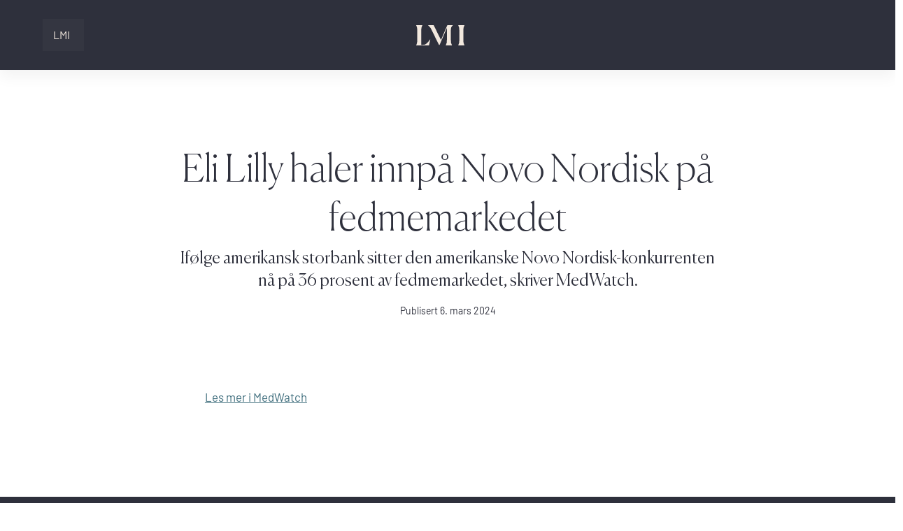

--- FILE ---
content_type: text/html; charset=UTF-8
request_url: https://www.lmi.no/2024/03/06/eli-lilly-haler-innpa-novo-nordisk-pa-fedmemarkedet/
body_size: 12189
content:

<!DOCTYPE html>
<html lang="nb">
<head>
	<meta charset="utf-8">
	<meta http-equiv="X-UA-Compatible" content="IE=edge">
	<meta name="viewport" content="width=device-width, initial-scale=1">

	<link rel="dns-prefetch" href="https://www.googletagmanager.com">
	<!-- <link rel="dns-prefetch" href="https://pro.fontawesome.com"> -->
	<!-- <link rel="dns-prefetch" href="https://cdn.jsdelivr.net"> -->
	<link rel="dns-preconnect" href="https://connect.facebook.net" crossorigin>
	<link rel="dns-preconnect" href="https://www.google-analytics.com" crossorigin>
	<link rel="dns-preconnect" href="https://www.googletagmanager.com" crossorigin>

	
	<meta name="theme-color" content="#2E303C">
	<meta name="msapplication-navbutton-color" content="#2E303C">
	<meta name="apple-mobile-web-app-capable" content="yes">
	<meta name="apple-mobile-web-app-status-bar-style" content="black-translucent">
	<meta name="application-name" content="Legemiddelindustrien"/>

	<link rel="apple-touch-icon-precomposed" sizes="57x57" href="https://www.lmi.no/wp-content/themes/lmi/core/assets/images/fav//apple-touch-icon-57x57.png" />
	<link rel="apple-touch-icon-precomposed" sizes="114x114" href="https://www.lmi.no/wp-content/themes/lmi/core/assets/images/fav//apple-touch-icon-114x114.png" />
	<link rel="apple-touch-icon-precomposed" sizes="72x72" href="https://www.lmi.no/wp-content/themes/lmi/core/assets/images/fav//apple-touch-icon-72x72.png" />
	<link rel="apple-touch-icon-precomposed" sizes="144x144" href="https://www.lmi.no/wp-content/themes/lmi/core/assets/images/fav//apple-touch-icon-144x144.png" />
	<link rel="apple-touch-icon-precomposed" sizes="60x60" href="https://www.lmi.no/wp-content/themes/lmi/core/assets/images/fav//apple-touch-icon-60x60.png" />
	<link rel="apple-touch-icon-precomposed" sizes="120x120" href="https://www.lmi.no/wp-content/themes/lmi/core/assets/images/fav//apple-touch-icon-120x120.png" />
	<link rel="apple-touch-icon-precomposed" sizes="76x76" href="https://www.lmi.no/wp-content/themes/lmi/core/assets/images/fav//apple-touch-icon-76x76.png" />
	<link rel="apple-touch-icon-precomposed" sizes="152x152" href="https://www.lmi.no/wp-content/themes/lmi/core/assets/images/fav//apple-touch-icon-152x152.png" />
	<link rel="icon" type="image/png" href="https://www.lmi.no/wp-content/themes/lmi/core/assets/images/fav//favicon-196x196.png" sizes="196x196" />
	<link rel="icon" type="image/png" href="https://www.lmi.no/wp-content/themes/lmi/core/assets/images/fav//favicon-96x96.png" sizes="96x96" />
	<link rel="icon" type="image/png" href="https://www.lmi.no/wp-content/themes/lmi/core/assets/images/fav//favicon-32x32.png" sizes="32x32" />
	<link rel="icon" type="image/png" href="https://www.lmi.no/wp-content/themes/lmi/core/assets/images/fav//favicon-16x16.png" sizes="16x16" />
	<link rel="icon" type="image/png" href="https://www.lmi.no/wp-content/themes/lmi/core/assets/images/fav//favicon-128.png" sizes="128x128" />
	<meta name="msapplication-TileColor" content="#2E303C" />
	<meta name="msapplication-TileImage" content="https://www.lmi.no/wp-content/themes/lmi/core/assets/images/fav//mstile-144x144.png" />
	<meta name="msapplication-square70x70logo" content="https://www.lmi.no/wp-content/themes/lmi/core/assets/images/fav//mstile-70x70.png" />
	<meta name="msapplication-square150x150logo" content="https://www.lmi.no/wp-content/themes/lmi/core/assets/images/fav//mstile-150x150.png" />
	<meta name="msapplication-wide310x150logo" content="https://www.lmi.no/wp-content/themes/lmi/core/assets/images/fav//mstile-310x150.png" />
	<meta name="msapplication-square310x310logo" content="https://www.lmi.no/wp-content/themes/lmi/core/assets/images/fav//mstile-310x310.png" />

	<meta name="application-name" content="Legemiddelindustrien"/>

	<link rel="alternate" type="application/rss+xml" title="LMI Podcast" href="https://www.lmi.no/feed/" />

	<script type="text/javascript" data-cookieconsent="ignore">
	window.dataLayer = window.dataLayer || [];

	function gtag() {
		dataLayer.
		push(arguments);
	}

	gtag("consent", "default", {
		ad_user_data: "denied",
		ad_personalization: "denied",
		ad_storage: "denied",
		analytics_storage: "denied",
		functionality_storage: "denied",
		personalization_storage: "denied",
		security_storage: "granted",
		wait_for_update: 500,
	});
	gtag("set", "ads_data_redaction", true);
	</script>
<script type="text/javascript"
		id="Cookiebot"
		src="https://consent.cookiebot.com/uc.js"
		data-implementation="wp"
		data-cbid="2c95ac3e-56b4-4692-b08e-0d7134b685f7"
							data-blockingmode="auto"
	></script>
<meta name='robots' content='index, follow, max-image-preview:large, max-snippet:-1, max-video-preview:-1' />
	<style>img:is([sizes="auto" i], [sizes^="auto," i]) { contain-intrinsic-size: 3000px 1500px }</style>
	
	<!-- This site is optimized with the Yoast SEO plugin v20.6 - https://yoast.com/wordpress/plugins/seo/ -->
	<title>Eli Lilly haler innpå Novo Nordisk på fedmemarkedet &ndash; Legemiddelindustrien</title>
	<meta name="description" content="Ifølge amerikansk storbank sitter den amerikanske Novo Nordisk-konkurrenten nå på 36 prosent av fedmemarkedet, skriver MedWatch." />
	<link rel="canonical" href="https://www.lmi.no/2024/03/06/eli-lilly-haler-innpa-novo-nordisk-pa-fedmemarkedet/" />
	<meta property="og:locale" content="nb_NO" />
	<meta property="og:type" content="article" />
	<meta property="og:title" content="Eli Lilly haler innpå Novo Nordisk på fedmemarkedet &ndash; Legemiddelindustrien" />
	<meta property="og:description" content="Ifølge amerikansk storbank sitter den amerikanske Novo Nordisk-konkurrenten nå på 36 prosent av fedmemarkedet, skriver MedWatch." />
	<meta property="og:url" content="https://www.lmi.no/2024/03/06/eli-lilly-haler-innpa-novo-nordisk-pa-fedmemarkedet/" />
	<meta property="og:site_name" content="Legemiddelindustrien" />
	<meta property="article:published_time" content="2024-03-06T11:16:02+00:00" />
	<meta name="author" content="Eline Feiring" />
	<meta name="twitter:card" content="summary_large_image" />
	<meta name="twitter:label1" content="Skrevet av" />
	<meta name="twitter:data1" content="Eline Feiring" />
	<meta name="twitter:label2" content="Ansl. lesetid" />
	<meta name="twitter:data2" content="1 minutt" />
	<script type="application/ld+json" class="yoast-schema-graph">{"@context":"https://schema.org","@graph":[{"@type":"Article","@id":"https://www.lmi.no/2024/03/06/eli-lilly-haler-innpa-novo-nordisk-pa-fedmemarkedet/#article","isPartOf":{"@id":"https://www.lmi.no/2024/03/06/eli-lilly-haler-innpa-novo-nordisk-pa-fedmemarkedet/"},"author":{"name":"Eline Feiring","@id":"https://www.lmi.no/#/schema/person/1696aba506edffa5d128e0ce7900741a"},"headline":"Eli Lilly haler innpå Novo Nordisk på fedmemarkedet","datePublished":"2024-03-06T11:16:02+00:00","dateModified":"2024-03-06T11:16:02+00:00","mainEntityOfPage":{"@id":"https://www.lmi.no/2024/03/06/eli-lilly-haler-innpa-novo-nordisk-pa-fedmemarkedet/"},"wordCount":12,"publisher":{"@id":"https://www.lmi.no/#organization"},"articleSection":["Presseklipp Digitalis","Presseklipp LMI"],"inLanguage":"nb-NO"},{"@type":"WebPage","@id":"https://www.lmi.no/2024/03/06/eli-lilly-haler-innpa-novo-nordisk-pa-fedmemarkedet/","url":"https://www.lmi.no/2024/03/06/eli-lilly-haler-innpa-novo-nordisk-pa-fedmemarkedet/","name":"Eli Lilly haler innpå Novo Nordisk på fedmemarkedet &ndash; Legemiddelindustrien","isPartOf":{"@id":"https://www.lmi.no/#website"},"datePublished":"2024-03-06T11:16:02+00:00","dateModified":"2024-03-06T11:16:02+00:00","breadcrumb":{"@id":"https://www.lmi.no/2024/03/06/eli-lilly-haler-innpa-novo-nordisk-pa-fedmemarkedet/#breadcrumb"},"inLanguage":"nb-NO","potentialAction":[{"@type":"ReadAction","target":["https://www.lmi.no/2024/03/06/eli-lilly-haler-innpa-novo-nordisk-pa-fedmemarkedet/"]}]},{"@type":"BreadcrumbList","@id":"https://www.lmi.no/2024/03/06/eli-lilly-haler-innpa-novo-nordisk-pa-fedmemarkedet/#breadcrumb","itemListElement":[{"@type":"ListItem","position":1,"name":"Hjem","item":"https://www.lmi.no/"},{"@type":"ListItem","position":2,"name":"Eli Lilly haler innpå Novo Nordisk på fedmemarkedet"}]},{"@type":"WebSite","@id":"https://www.lmi.no/#website","url":"https://www.lmi.no/","name":"Legemiddelindustrien","description":"","publisher":{"@id":"https://www.lmi.no/#organization"},"potentialAction":[{"@type":"SearchAction","target":{"@type":"EntryPoint","urlTemplate":"https://www.lmi.no/?s={search_term_string}"},"query-input":"required name=search_term_string"}],"inLanguage":"nb-NO"},{"@type":"Organization","@id":"https://www.lmi.no/#organization","name":"Legemiddelindustrien","url":"https://www.lmi.no/","logo":{"@type":"ImageObject","inLanguage":"nb-NO","@id":"https://www.lmi.no/#/schema/logo/image/","url":"https://www.lmi.no/wp-content/uploads/2019/03/Ny-logo.png","contentUrl":"https://www.lmi.no/wp-content/uploads/2019/03/Ny-logo.png","width":316,"height":236,"caption":"Legemiddelindustrien"},"image":{"@id":"https://www.lmi.no/#/schema/logo/image/"}},{"@type":"Person","@id":"https://www.lmi.no/#/schema/person/1696aba506edffa5d128e0ce7900741a","name":"Eline Feiring","image":{"@type":"ImageObject","inLanguage":"nb-NO","@id":"https://www.lmi.no/#/schema/person/image/","url":"https://secure.gravatar.com/avatar/79150516b94b3e0f632a40455c97dbaa4afba4b80961dc8729054a35fe84ae5f?s=96&d=mm&r=g","contentUrl":"https://secure.gravatar.com/avatar/79150516b94b3e0f632a40455c97dbaa4afba4b80961dc8729054a35fe84ae5f?s=96&d=mm&r=g","caption":"Eline Feiring"},"sameAs":["http://lmi.no"]}]}</script>
	<!-- / Yoast SEO plugin. -->


<link rel='stylesheet' id='wp-block-library-css' href='https://www.lmi.no/wp-includes/css/dist/block-library/style.min.css?ver=6.8.3' type='text/css' media='all' />
<style id='classic-theme-styles-inline-css' type='text/css'>
/*! This file is auto-generated */
.wp-block-button__link{color:#fff;background-color:#32373c;border-radius:9999px;box-shadow:none;text-decoration:none;padding:calc(.667em + 2px) calc(1.333em + 2px);font-size:1.125em}.wp-block-file__button{background:#32373c;color:#fff;text-decoration:none}
</style>
<style id='global-styles-inline-css' type='text/css'>
:root{--wp--preset--aspect-ratio--square: 1;--wp--preset--aspect-ratio--4-3: 4/3;--wp--preset--aspect-ratio--3-4: 3/4;--wp--preset--aspect-ratio--3-2: 3/2;--wp--preset--aspect-ratio--2-3: 2/3;--wp--preset--aspect-ratio--16-9: 16/9;--wp--preset--aspect-ratio--9-16: 9/16;--wp--preset--color--black: #0F0F0F;--wp--preset--color--cyan-bluish-gray: #abb8c3;--wp--preset--color--white: #ffffff;--wp--preset--color--pale-pink: #f78da7;--wp--preset--color--vivid-red: #cf2e2e;--wp--preset--color--luminous-vivid-orange: #ff6900;--wp--preset--color--luminous-vivid-amber: #fcb900;--wp--preset--color--light-green-cyan: #7bdcb5;--wp--preset--color--vivid-green-cyan: #00d084;--wp--preset--color--pale-cyan-blue: #8ed1fc;--wp--preset--color--vivid-cyan-blue: #0693e3;--wp--preset--color--vivid-purple: #9b51e0;--wp--preset--color--light-grey: #F5F5F5;--wp--preset--color--grey: #A0A0A0;--wp--preset--color--darkgrey: #3A3A3A;--wp--preset--color--pitch-black: #000000;--wp--preset--color--merino: #F2E8DE;--wp--preset--color--neptune: #71A5B6;--wp--preset--color--charade: #2E303C;--wp--preset--color--skeptic: #B6E0D4;--wp--preset--color--red: #D63D4D;--wp--preset--color--light-red: #E27681;--wp--preset--color--yellow: #FFD700;--wp--preset--color--orange: #F59D08;--wp--preset--gradient--vivid-cyan-blue-to-vivid-purple: linear-gradient(135deg,rgba(6,147,227,1) 0%,rgb(155,81,224) 100%);--wp--preset--gradient--light-green-cyan-to-vivid-green-cyan: linear-gradient(135deg,rgb(122,220,180) 0%,rgb(0,208,130) 100%);--wp--preset--gradient--luminous-vivid-amber-to-luminous-vivid-orange: linear-gradient(135deg,rgba(252,185,0,1) 0%,rgba(255,105,0,1) 100%);--wp--preset--gradient--luminous-vivid-orange-to-vivid-red: linear-gradient(135deg,rgba(255,105,0,1) 0%,rgb(207,46,46) 100%);--wp--preset--gradient--very-light-gray-to-cyan-bluish-gray: linear-gradient(135deg,rgb(238,238,238) 0%,rgb(169,184,195) 100%);--wp--preset--gradient--cool-to-warm-spectrum: linear-gradient(135deg,rgb(74,234,220) 0%,rgb(151,120,209) 20%,rgb(207,42,186) 40%,rgb(238,44,130) 60%,rgb(251,105,98) 80%,rgb(254,248,76) 100%);--wp--preset--gradient--blush-light-purple: linear-gradient(135deg,rgb(255,206,236) 0%,rgb(152,150,240) 100%);--wp--preset--gradient--blush-bordeaux: linear-gradient(135deg,rgb(254,205,165) 0%,rgb(254,45,45) 50%,rgb(107,0,62) 100%);--wp--preset--gradient--luminous-dusk: linear-gradient(135deg,rgb(255,203,112) 0%,rgb(199,81,192) 50%,rgb(65,88,208) 100%);--wp--preset--gradient--pale-ocean: linear-gradient(135deg,rgb(255,245,203) 0%,rgb(182,227,212) 50%,rgb(51,167,181) 100%);--wp--preset--gradient--electric-grass: linear-gradient(135deg,rgb(202,248,128) 0%,rgb(113,206,126) 100%);--wp--preset--gradient--midnight: linear-gradient(135deg,rgb(2,3,129) 0%,rgb(40,116,252) 100%);--wp--preset--font-size--small: 13px;--wp--preset--font-size--medium: 20px;--wp--preset--font-size--large: 36px;--wp--preset--font-size--x-large: 42px;--wp--preset--spacing--20: 0.44rem;--wp--preset--spacing--30: 0.67rem;--wp--preset--spacing--40: 1rem;--wp--preset--spacing--50: 1.5rem;--wp--preset--spacing--60: 2.25rem;--wp--preset--spacing--70: 3.38rem;--wp--preset--spacing--80: 5.06rem;--wp--preset--shadow--natural: 6px 6px 9px rgba(0, 0, 0, 0.2);--wp--preset--shadow--deep: 12px 12px 50px rgba(0, 0, 0, 0.4);--wp--preset--shadow--sharp: 6px 6px 0px rgba(0, 0, 0, 0.2);--wp--preset--shadow--outlined: 6px 6px 0px -3px rgba(255, 255, 255, 1), 6px 6px rgba(0, 0, 0, 1);--wp--preset--shadow--crisp: 6px 6px 0px rgba(0, 0, 0, 1);}:where(.is-layout-flex){gap: 0.5em;}:where(.is-layout-grid){gap: 0.5em;}body .is-layout-flex{display: flex;}.is-layout-flex{flex-wrap: wrap;align-items: center;}.is-layout-flex > :is(*, div){margin: 0;}body .is-layout-grid{display: grid;}.is-layout-grid > :is(*, div){margin: 0;}:where(.wp-block-columns.is-layout-flex){gap: 2em;}:where(.wp-block-columns.is-layout-grid){gap: 2em;}:where(.wp-block-post-template.is-layout-flex){gap: 1.25em;}:where(.wp-block-post-template.is-layout-grid){gap: 1.25em;}.has-black-color{color: var(--wp--preset--color--black) !important;}.has-cyan-bluish-gray-color{color: var(--wp--preset--color--cyan-bluish-gray) !important;}.has-white-color{color: var(--wp--preset--color--white) !important;}.has-pale-pink-color{color: var(--wp--preset--color--pale-pink) !important;}.has-vivid-red-color{color: var(--wp--preset--color--vivid-red) !important;}.has-luminous-vivid-orange-color{color: var(--wp--preset--color--luminous-vivid-orange) !important;}.has-luminous-vivid-amber-color{color: var(--wp--preset--color--luminous-vivid-amber) !important;}.has-light-green-cyan-color{color: var(--wp--preset--color--light-green-cyan) !important;}.has-vivid-green-cyan-color{color: var(--wp--preset--color--vivid-green-cyan) !important;}.has-pale-cyan-blue-color{color: var(--wp--preset--color--pale-cyan-blue) !important;}.has-vivid-cyan-blue-color{color: var(--wp--preset--color--vivid-cyan-blue) !important;}.has-vivid-purple-color{color: var(--wp--preset--color--vivid-purple) !important;}.has-black-background-color{background-color: var(--wp--preset--color--black) !important;}.has-cyan-bluish-gray-background-color{background-color: var(--wp--preset--color--cyan-bluish-gray) !important;}.has-white-background-color{background-color: var(--wp--preset--color--white) !important;}.has-pale-pink-background-color{background-color: var(--wp--preset--color--pale-pink) !important;}.has-vivid-red-background-color{background-color: var(--wp--preset--color--vivid-red) !important;}.has-luminous-vivid-orange-background-color{background-color: var(--wp--preset--color--luminous-vivid-orange) !important;}.has-luminous-vivid-amber-background-color{background-color: var(--wp--preset--color--luminous-vivid-amber) !important;}.has-light-green-cyan-background-color{background-color: var(--wp--preset--color--light-green-cyan) !important;}.has-vivid-green-cyan-background-color{background-color: var(--wp--preset--color--vivid-green-cyan) !important;}.has-pale-cyan-blue-background-color{background-color: var(--wp--preset--color--pale-cyan-blue) !important;}.has-vivid-cyan-blue-background-color{background-color: var(--wp--preset--color--vivid-cyan-blue) !important;}.has-vivid-purple-background-color{background-color: var(--wp--preset--color--vivid-purple) !important;}.has-black-border-color{border-color: var(--wp--preset--color--black) !important;}.has-cyan-bluish-gray-border-color{border-color: var(--wp--preset--color--cyan-bluish-gray) !important;}.has-white-border-color{border-color: var(--wp--preset--color--white) !important;}.has-pale-pink-border-color{border-color: var(--wp--preset--color--pale-pink) !important;}.has-vivid-red-border-color{border-color: var(--wp--preset--color--vivid-red) !important;}.has-luminous-vivid-orange-border-color{border-color: var(--wp--preset--color--luminous-vivid-orange) !important;}.has-luminous-vivid-amber-border-color{border-color: var(--wp--preset--color--luminous-vivid-amber) !important;}.has-light-green-cyan-border-color{border-color: var(--wp--preset--color--light-green-cyan) !important;}.has-vivid-green-cyan-border-color{border-color: var(--wp--preset--color--vivid-green-cyan) !important;}.has-pale-cyan-blue-border-color{border-color: var(--wp--preset--color--pale-cyan-blue) !important;}.has-vivid-cyan-blue-border-color{border-color: var(--wp--preset--color--vivid-cyan-blue) !important;}.has-vivid-purple-border-color{border-color: var(--wp--preset--color--vivid-purple) !important;}.has-vivid-cyan-blue-to-vivid-purple-gradient-background{background: var(--wp--preset--gradient--vivid-cyan-blue-to-vivid-purple) !important;}.has-light-green-cyan-to-vivid-green-cyan-gradient-background{background: var(--wp--preset--gradient--light-green-cyan-to-vivid-green-cyan) !important;}.has-luminous-vivid-amber-to-luminous-vivid-orange-gradient-background{background: var(--wp--preset--gradient--luminous-vivid-amber-to-luminous-vivid-orange) !important;}.has-luminous-vivid-orange-to-vivid-red-gradient-background{background: var(--wp--preset--gradient--luminous-vivid-orange-to-vivid-red) !important;}.has-very-light-gray-to-cyan-bluish-gray-gradient-background{background: var(--wp--preset--gradient--very-light-gray-to-cyan-bluish-gray) !important;}.has-cool-to-warm-spectrum-gradient-background{background: var(--wp--preset--gradient--cool-to-warm-spectrum) !important;}.has-blush-light-purple-gradient-background{background: var(--wp--preset--gradient--blush-light-purple) !important;}.has-blush-bordeaux-gradient-background{background: var(--wp--preset--gradient--blush-bordeaux) !important;}.has-luminous-dusk-gradient-background{background: var(--wp--preset--gradient--luminous-dusk) !important;}.has-pale-ocean-gradient-background{background: var(--wp--preset--gradient--pale-ocean) !important;}.has-electric-grass-gradient-background{background: var(--wp--preset--gradient--electric-grass) !important;}.has-midnight-gradient-background{background: var(--wp--preset--gradient--midnight) !important;}.has-small-font-size{font-size: var(--wp--preset--font-size--small) !important;}.has-medium-font-size{font-size: var(--wp--preset--font-size--medium) !important;}.has-large-font-size{font-size: var(--wp--preset--font-size--large) !important;}.has-x-large-font-size{font-size: var(--wp--preset--font-size--x-large) !important;}
:where(.wp-block-post-template.is-layout-flex){gap: 1.25em;}:where(.wp-block-post-template.is-layout-grid){gap: 1.25em;}
:where(.wp-block-columns.is-layout-flex){gap: 2em;}:where(.wp-block-columns.is-layout-grid){gap: 2em;}
:root :where(.wp-block-pullquote){font-size: 1.5em;line-height: 1.6;}
</style>
<link rel='stylesheet' id='events-manager-css' href='https://www.lmi.no/wp-content/plugins/events-manager/includes/css/events_manager.css?ver=5.95' type='text/css' media='all' />
<link rel='stylesheet' id='events-manager-pro-css' href='https://www.lmi.no/wp-content/plugins/events-manager-pro/includes/css/events-manager-pro.css?ver=2.44' type='text/css' media='all' />
<link rel='stylesheet' id='style-css' href='https://www.lmi.no/wp-content/themes/lmi/style.css?ver=2.1.1' type='text/css' media='' />
<script type="text/javascript" src="https://www.lmi.no/wp-includes/js/jquery/jquery.min.js?ver=3.7.1" id="jquery-core-js"></script>
<script type="text/javascript" src="https://www.lmi.no/wp-includes/js/jquery/jquery-migrate.min.js?ver=3.4.1" id="jquery-migrate-js"></script>
<script type="text/javascript" src="https://www.lmi.no/wp-includes/js/jquery/ui/core.min.js?ver=1.13.3" id="jquery-ui-core-js"></script>
<script type="text/javascript" src="https://www.lmi.no/wp-includes/js/jquery/ui/mouse.min.js?ver=1.13.3" id="jquery-ui-mouse-js"></script>
<script type="text/javascript" src="https://www.lmi.no/wp-includes/js/jquery/ui/sortable.min.js?ver=1.13.3" id="jquery-ui-sortable-js"></script>
<script type="text/javascript" src="https://www.lmi.no/wp-includes/js/jquery/ui/datepicker.min.js?ver=1.13.3" id="jquery-ui-datepicker-js"></script>
<script type="text/javascript" id="jquery-ui-datepicker-js-after">
/* <![CDATA[ */
jQuery(function(jQuery){jQuery.datepicker.setDefaults({"closeText":"Lukk","currentText":"I dag","monthNames":["januar","februar","mars","april","mai","juni","juli","august","september","oktober","november","desember"],"monthNamesShort":["jan","feb","mar","apr","mai","jun","jul","aug","sep","okt","nov","des"],"nextText":"Neste","prevText":"Forrige","dayNames":["s\u00f8ndag","mandag","tirsdag","onsdag","torsdag","fredag","l\u00f8rdag"],"dayNamesShort":["s\u00f8n","man","tir","ons","tor","fre","l\u00f8r"],"dayNamesMin":["S","M","T","O","T","F","L"],"dateFormat":"d. MM yy","firstDay":1,"isRTL":false});});
/* ]]> */
</script>
<script type="text/javascript" src="https://www.lmi.no/wp-includes/js/jquery/ui/menu.min.js?ver=1.13.3" id="jquery-ui-menu-js"></script>
<script type="text/javascript" src="https://www.lmi.no/wp-includes/js/dist/dom-ready.min.js?ver=f77871ff7694fffea381" id="wp-dom-ready-js"></script>
<script type="text/javascript" src="https://www.lmi.no/wp-includes/js/dist/hooks.min.js?ver=4d63a3d491d11ffd8ac6" id="wp-hooks-js"></script>
<script type="text/javascript" src="https://www.lmi.no/wp-includes/js/dist/i18n.min.js?ver=5e580eb46a90c2b997e6" id="wp-i18n-js"></script>
<script type="text/javascript" id="wp-i18n-js-after">
/* <![CDATA[ */
wp.i18n.setLocaleData( { 'text direction\u0004ltr': [ 'ltr' ] } );
/* ]]> */
</script>
<script type="text/javascript" id="wp-a11y-js-translations">
/* <![CDATA[ */
( function( domain, translations ) {
	var localeData = translations.locale_data[ domain ] || translations.locale_data.messages;
	localeData[""].domain = domain;
	wp.i18n.setLocaleData( localeData, domain );
} )( "default", {"translation-revision-date":"2025-11-13 20:16:25+0000","generator":"GlotPress\/4.0.3","domain":"messages","locale_data":{"messages":{"":{"domain":"messages","plural-forms":"nplurals=2; plural=n != 1;","lang":"nb_NO"},"Notifications":["Varsler"]}},"comment":{"reference":"wp-includes\/js\/dist\/a11y.js"}} );
/* ]]> */
</script>
<script type="text/javascript" src="https://www.lmi.no/wp-includes/js/dist/a11y.min.js?ver=3156534cc54473497e14" id="wp-a11y-js"></script>
<script type="text/javascript" src="https://www.lmi.no/wp-includes/js/jquery/ui/autocomplete.min.js?ver=1.13.3" id="jquery-ui-autocomplete-js"></script>
<script type="text/javascript" src="https://www.lmi.no/wp-includes/js/jquery/ui/resizable.min.js?ver=1.13.3" id="jquery-ui-resizable-js"></script>
<script type="text/javascript" src="https://www.lmi.no/wp-includes/js/jquery/ui/draggable.min.js?ver=1.13.3" id="jquery-ui-draggable-js"></script>
<script type="text/javascript" src="https://www.lmi.no/wp-includes/js/jquery/ui/controlgroup.min.js?ver=1.13.3" id="jquery-ui-controlgroup-js"></script>
<script type="text/javascript" src="https://www.lmi.no/wp-includes/js/jquery/ui/checkboxradio.min.js?ver=1.13.3" id="jquery-ui-checkboxradio-js"></script>
<script type="text/javascript" src="https://www.lmi.no/wp-includes/js/jquery/ui/button.min.js?ver=1.13.3" id="jquery-ui-button-js"></script>
<script type="text/javascript" src="https://www.lmi.no/wp-includes/js/jquery/ui/dialog.min.js?ver=1.13.3" id="jquery-ui-dialog-js"></script>
<script type="text/javascript" id="events-manager-js-extra">
/* <![CDATA[ */
var EM = {"ajaxurl":"https:\/\/www.lmi.no\/wp-admin\/admin-ajax.php","locationajaxurl":"https:\/\/www.lmi.no\/wp-admin\/admin-ajax.php?action=locations_search","firstDay":"1","locale":"nb","dateFormat":"dd\/mm\/yy","ui_css":"https:\/\/www.lmi.no\/wp-content\/plugins\/events-manager\/includes\/css\/jquery-ui.min.css","show24hours":"1","is_ssl":"1","google_maps_api":"AIzaSyAyU2_1S3c5X7zobaGHchAAKoKg01XaoMc","bookingInProgress":"Vennligst vent mens bestillingen blir sendt.","tickets_save":"Lagre billett","bookingajaxurl":"https:\/\/www.lmi.no\/wp-admin\/admin-ajax.php","bookings_export_save":"Eksporter bestillinger","bookings_settings_save":"Lagre innstillinger","booking_delete":"Er du sikker p\u00e5 at du vil slette?","booking_offset":"30","bb_full":"Utsolgt","bb_book":"Meld deg p\u00e5 n\u00e5","bb_booking":"P\u00e5meldinger","bb_booked":"P\u00e5meldingen er sendt inn","bb_error":"P\u00e5meldingsfeil. Pr\u00f8v igjen?","bb_cancel":"Avbryt","bb_canceling":"Avbryter ...","bb_cancelled":"Kansellert","bb_cancel_error":"Avbestilling Feil. Pr\u00f8v igjen?","txt_search":"S\u00f8k","txt_searching":"S\u00f8ker ...","txt_loading":"Laster inn...","cache":""};
/* ]]> */
</script>
<script type="text/javascript" src="https://www.lmi.no/wp-content/plugins/events-manager/includes/js/events-manager.js?ver=5.95" id="events-manager-js"></script>
<script type="text/javascript" src="https://www.lmi.no/wp-content/plugins/events-manager-pro/includes/js/events-manager-pro.js?ver=6.8.3" id="events-manager-pro-js"></script>
<script type="text/javascript" src="https://www.lmi.no/wp-content/themes/lmi/core/assets/js/vendor-header.js?ver=2.1.1" id="vendor-header-js-js"></script>
<script type="text/javascript" src="https://www.lmi.no/wp-content/themes/lmi/core/assets/js/axios.js?ver=2.1.1" id="vendor-axios-js"></script>
<link rel="https://api.w.org/" href="https://www.lmi.no/wp-json/" /><link rel="alternate" title="JSON" type="application/json" href="https://www.lmi.no/wp-json/wp/v2/posts/60499" /><link rel="EditURI" type="application/rsd+xml" title="RSD" href="https://www.lmi.no/xmlrpc.php?rsd" />
<meta name="generator" content="WordPress 6.8.3" />
<link rel='shortlink' href='https://www.lmi.no/?p=60499' />
<link rel="alternate" title="oEmbed (JSON)" type="application/json+oembed" href="https://www.lmi.no/wp-json/oembed/1.0/embed?url=https%3A%2F%2Fwww.lmi.no%2F2024%2F03%2F06%2Feli-lilly-haler-innpa-novo-nordisk-pa-fedmemarkedet%2F" />
<link rel="alternate" title="oEmbed (XML)" type="text/xml+oembed" href="https://www.lmi.no/wp-json/oembed/1.0/embed?url=https%3A%2F%2Fwww.lmi.no%2F2024%2F03%2F06%2Feli-lilly-haler-innpa-novo-nordisk-pa-fedmemarkedet%2F&#038;format=xml" />
		<style type="text/css">
			.em-coupon-code { width:150px; }
			#em-coupon-loading { display:inline-block; width:16px; height: 16px; margin-left:4px; background:url(https://www.lmi.no/wp-content/plugins/events-manager-pro/includes/images/spinner.gif)}
			.em-coupon-message { display:inline-block; margin:5px 0px 0px 105px; text-indent:22px; }
			.em-coupon-success { color:green; background:url(https://www.lmi.no/wp-content/plugins/events-manager-pro/includes/images/success.png) 0px 0px no-repeat }
			.em-coupon-error { color:red; background:url(https://www.lmi.no/wp-content/plugins/events-manager-pro/includes/images/error.png) 0px 0px no-repeat }
			.em-cart-coupons-form .em-coupon-message{ margin:5px 0px 0px 0px; }
			#em-coupon-loading { margin-right:4px; }	
		</style>
		
	<title>
		Eli Lilly haler innpå Novo Nordisk på fedmemarkedet &ndash; Legemiddelindustrien	</title>
	
	<!-- Facebook Pixel Code -->
	<script>
	!function(f,b,e,v,n,t,s)
	{if(f.fbq)return;n=f.fbq=function(){n.callMethod?
	n.callMethod.apply(n,arguments):n.queue.push(arguments)};
	if(!f._fbq)f._fbq=n;n.push=n;n.loaded=!0;n.version='2.0';
	n.queue=[];t=b.createElement(e);t.async=!0;
	t.src=v;s=b.getElementsByTagName(e)[0];
	s.parentNode.insertBefore(t,s)}(window,document,'script',
	'https://connect.facebook.net/en_US/fbevents.js');
	fbq('init', '424586615148762'); 
	fbq('track', 'PageView');
	</script>
	<noscript>
	<img height="1" width="1" 
	src="https://www.facebook.com/tr?id=424586615148762&ev=PageView
	&noscript=1"/>
	</noscript>
	<!-- End Facebook Pixel Code -->

</head>


<body class="wp-singular post-template-default single single-post postid-60499 single-format-standard wp-theme-lmi">

	<script>
	!function(f,b,e,v,n,t,s)
	{if(f.fbq)return;n=f.fbq=function(){n.callMethod?
		n.callMethod.apply(n,arguments):n.queue.push(arguments)};
		if(!f._fbq)f._fbq=n;n.push=n;n.loaded=!0;n.version='2.0';
		n.queue=[];t=b.createElement(e);t.async=!0;
		t.src=v;s=b.getElementsByTagName(e)[0];
		s.parentNode.insertBefore(t,s)}(window, document,'script',
			'https://connect.facebook.net/en_US/fbevents.js');
		fbq('init', '123051071707076');
		fbq('track', 'PageView');
	</script>
	<noscript>
		<img height="1" width="1" style="display:none" src="https://www.facebook.com/tr?id=123051071707076&ev=PageView&noscript=1"/>
	</noscript>



<script async src="https://www.googletagmanager.com/gtag/js?id=UA-69065743-1"></script>
<script>
	window.dataLayer = window.dataLayer || [];
	function gtag(){dataLayer.push(arguments);}
	gtag('js', new Date());

	gtag('config', 'UA-69065743-1');
</script>
	<script type="text/javascript" charset="utf-8" async defer>var config = {"path":"\/customers\/e\/5\/a\/ccjh4aboc\/webroots\/w306461-www\/www\/wp-content\/themes\/lmi\/","uri":"https:\/\/www.lmi.no\/wp-content\/themes\/lmi\/","name":"Legemiddelindustrien","site":"https:\/\/www.lmi.no","home":"https:\/\/www.lmi.no","frontpage":"https:\/\/www.lmi.no\/","version":"2.1.1","dev":true,"container":"container col-xs-10 col-sm-10 col-md-11 col-lg-12","assets":"https:\/\/www.lmi.no\/wp-content\/themes\/lmi\/core\/assets\/","assets_path":"\/customers\/e\/5\/a\/ccjh4aboc\/webroots\/w306461-www\/www\/wp-content\/themes\/lmi\/core\/assets\/","js":"https:\/\/www.lmi.no\/wp-content\/themes\/lmi\/core\/assets\/js\/","js_path":"\/customers\/e\/5\/a\/ccjh4aboc\/webroots\/w306461-www\/www\/wp-content\/themes\/lmi\/core\/assets\/js\/","img":"https:\/\/www.lmi.no\/wp-content\/themes\/lmi\/core\/assets\/images\/","img_path":"\/customers\/e\/5\/a\/ccjh4aboc\/webroots\/w306461-www\/www\/wp-content\/themes\/lmi\/core\/assets\/images\/","css":"https:\/\/www.lmi.no\/wp-content\/themes\/lmi\/core\/assets\/css\/","fonts":"https:\/\/www.lmi.no\/wp-content\/themes\/lmi\/core\/assets\/fonts\/","sounds":"https:\/\/www.lmi.no\/wp-content\/themes\/lmi\/core\/assets\/sounds\/","templates":"\/customers\/e\/5\/a\/ccjh4aboc\/webroots\/w306461-www\/www\/wp-content\/themes\/lmi\/templates\/","templates_uri":"https:\/\/www.lmi.no\/wp-content\/themes\/lmi\/templates\/","modules":"\/customers\/e\/5\/a\/ccjh4aboc\/webroots\/w306461-www\/www\/wp-content\/themes\/lmi\/templates\/public\/modules\/","modules_uri":"https:\/\/www.lmi.no\/wp-content\/themes\/lmi\/templates\/public\/modules\/","pages":"\/customers\/e\/5\/a\/ccjh4aboc\/webroots\/w306461-www\/www\/wp-content\/themes\/lmi\/templates\/public\/pages\/","pages_uri":"https:\/\/www.lmi.no\/wp-content\/themes\/lmi\/templates\/public\/pages\/","admin":"\/customers\/e\/5\/a\/ccjh4aboc\/webroots\/w306461-www\/www\/wp-content\/themes\/lmi\/templates\/admin\/","admin_uri":"https:\/\/www.lmi.no\/wp-content\/themes\/lmi\/templates\/admin\/","cards":"\/customers\/e\/5\/a\/ccjh4aboc\/webroots\/w306461-www\/www\/wp-content\/themes\/lmi\/templates\/public\/cards\/","cards_uri":"https:\/\/www.lmi.no\/wp-content\/themes\/lmi\/templates\/public\/cards\/","json":"https:\/\/www.lmi.no\/wp-content\/themes\/lmi\/core\/assets\/json\/","json_path":"\/customers\/e\/5\/a\/ccjh4aboc\/webroots\/w306461-www\/www\/wp-content\/themes\/lmi\/core\/assets\/json\/","rss":"\/customers\/e\/5\/a\/ccjh4aboc\/webroots\/w306461-www\/www\/wp-content\/themes\/lmi\/templates\/public\/rss\/","rss_uri":"https:\/\/www.lmi.no\/wp-content\/themes\/lmi\/templates\/public\/rss\/","logo":"https:\/\/www.lmi.no\/wp-content\/themes\/lmi\/core\/assets\/images\/logo\/","logo_path":"\/customers\/e\/5\/a\/ccjh4aboc\/webroots\/w306461-www\/www\/wp-content\/themes\/lmi\/core\/assets\/images\/logo\/","fav":"https:\/\/www.lmi.no\/wp-content\/themes\/lmi\/core\/assets\/images\/fav\/","fav_path":"\/customers\/e\/5\/a\/ccjh4aboc\/webroots\/w306461-www\/www\/wp-content\/themes\/lmi\/core\/assets\/images\/fav\/","temp":"https:\/\/www.lmi.no\/wp-content\/themes\/lmi\/core\/assets\/images\/temp\/","temp_path":"\/customers\/e\/5\/a\/ccjh4aboc\/webroots\/w306461-www\/www\/wp-content\/themes\/lmi\/core\/assets\/images\/temp\/","api":{"public":{"twitter":{"consumer_key":"EHy1dTOx3TLTome0eK441U9dx","access_token":"2517531379-vMeO8t9rcQxJ9MV5CBxWDyiPHQYLFPDPhZ3VY3c","username":"legemiddelind","endpoint":"legemiddelind"}}},"kg":{"maxDuration":7},"page":{"id":60499,"page_title":"Eli Lilly haler innp\u00e5 Novo Nordisk p\u00e5 fedmemarkedet","url":"https:\/\/www.lmi.no\/2024\/03\/06\/eli-lilly-haler-innpa-novo-nordisk-pa-fedmemarkedet\/","admin_ajax_url":"https:\/\/www.lmi.no\/wp-admin\/admin-ajax.php"}}</script>	<script>
		var is_digitalis 	= true;
		var is_lmi 			= true;
	</script>

	<main>

		<header id="header" class="dark">

			<div id="header-shadow"></div>

			<div id="header-row" class="row">
				<div class="row between-xs middle-xs container col-xs-10 col-sm-10 col-md-11 col-lg-12">

					
					<div id="site" class="site start-xs">
						
						<div class="current">

							<span>
								LMI							</span>
							<i class="icon fal fa-angle-down"></i>
						</div>

						<ul>
															<li class="  ">
									<a title="Gå til Digitalis" href="/digitalis/" target="">
										<span>
											Digitalis										</span>
										<i class="fal fa-angle-right"></i>
									</a>
								</li>
															<li class="  ">
									<a title="Gå til Lmi" href="/" target="">
										<span>
											Lmi										</span>
										<i class="fal fa-angle-right"></i>
									</a>
								</li>
							
															<li>
									<a title="Logg inn til din min side" href="https://www.lmi.no/logg-inn/">
										<span>
											Logg inn
										</span>
										<i class="fal fa-angle-right"></i>
									</a>
								</li>
							
							
						</ul>

					</div>

					
					<div class="logo col-xs center-xs">
	<a href="https://www.lmi.no" id="logo" title="Gå til forsiden">
		<svg xmlns="http://www.w3.org/2000/svg" xmlns:xlink="http://www.w3.org/1999/xlink" viewBox="0 0 70 29.364"><defs><style>.a{fill:#2e303c;}.b{clip-path:url(#a);}</style><clipPath><path class="a" d="M0,7.44H70V-21.924H0Z" transform="translate(0 21.924)"/></clipPath></defs><g class="b" transform="translate(0 0)"><g transform="translate(0)"><path class="a" d="M4.7,7.44,6.588-1.1l-.362-.121C4.1,2.065.49,6.316-2.6,6.477l-3.876.241V-14.141a14.973,14.973,0,0,1,1.6-7.7v-.08h-8.986v.08a14.959,14.959,0,0,1,1.6,7.743V-.382a15.048,15.048,0,0,1-1.6,7.741v.08Z" transform="translate(13.856 21.924)"/></g><g transform="translate(61.014)"><path class="a" d="M0,7.44H8.986V7.36a15.034,15.034,0,0,1-1.6-7.741V-14.141a14.973,14.973,0,0,1,1.6-7.7v-.08H0v.08A14.959,14.959,0,0,1,1.6-14.1V-.382A14.957,14.957,0,0,1,0,7.36Z" transform="translate(0 21.924)"/></g><g transform="translate(17.182 0)"><path class="a" d="M.955,1.027l12.066,24.43h1L24.535,1.147V18.516a15.05,15.05,0,0,1-1.6,7.743v.08h8.986v-.08a15.453,15.453,0,0,1-1.6-7.743V4.075c0-3.489.682-4.814,2.847-7.02v-.08H25.216l-9.227,21.5L5.368-3.025H-1.741l-1.074.08C-.89-.98.955,1.027.955,1.027" transform="translate(2.815 3.025)"/></g></g></svg>	</a>
</div>
					<div id="toggle-search" class="end-xs btn-icon">
						<i class="icon fal fa-search"></i>
						<i class="icon fal fa-search-minus is-active"></i>
					</div>

					<div id="toggle-menu" class="end-xs btn-icon">
						<i class="icon fal fa-bars"></i>
					</div>

					<div id="toggle-language" class="end-xs btn-icon" ignore></div>

				</div>
			</div>

			<nav id="menu-row" class="header-bump row">
				<div class="container row start-xs between-sm col-xs-10 col-sm-10 col-md-11 col-lg-12">
					

					

																		<ul class="col-xs-12 col-sm-12 col-md-3">
								<li class="  ">
									
									<a title="Gå til Om LMI" href="#" target="">
										<span>
											Om LMI										</span>
										<i class="arrow-down fal fa-angle-down"></i>
									</a>

																		<ul class="submenu">
																					<li class="  ">
												<a 
												title="Gå til Hvem er LMI?" 
												href="https://www.lmi.no/lmi/om-legemiddelindustrien/hvem-er-lmi/" 
												target=""
																								>
													<span>
														Hvem er LMI?													</span>
												</a>
											</li>
																					<li class="  ">
												<a 
												title="Gå til Om legemiddelindustrien" 
												href="https://www.lmi.no/lmi/om-legemiddelindustrien/om-legemiddelindustrien/" 
												target=""
																								>
													<span>
														Om legemiddelindustrien													</span>
												</a>
											</li>
																					<li class="  ">
												<a 
												title="Gå til Information in English" 
												href="https://www.lmi.no/information-in-english-2/" 
												target=""
																								>
													<span>
														Information in English													</span>
												</a>
											</li>
																					<li class="  ">
												<a 
												title="Gå til Kontakt oss" 
												href="https://www.lmi.no/lmi/om-legemiddelindustrien/kontakt-oss/" 
												target=""
																								>
													<span>
														Kontakt oss													</span>
												</a>
											</li>
																					<li class="  ">
												<a 
												title="Gå til Presse" 
												href="https://www.lmi.no/lmi/om-legemiddelindustrien/presse/" 
												target=""
																								>
													<span>
														Presse													</span>
												</a>
											</li>
																					<li class="  ">
												<a 
												title="Gå til Ansatte i LMI" 
												href="https://www.lmi.no/lmi/om-legemiddelindustrien/ansatte-i-lmi/" 
												target=""
																								>
													<span>
														Ansatte i LMI													</span>
												</a>
											</li>
																					<li class="  ">
												<a 
												title="Gå til Medlemskap" 
												href="https://www.lmi.no/lmi/om-legemiddelindustrien/medlemskap/" 
												target=""
																								>
													<span>
														Medlemskap													</span>
												</a>
											</li>
																					<li class="  ">
												<a 
												title="Gå til Medlemmer" 
												href="https://www.lmi.no/lmi/om-legemiddelindustrien/medlemmer/" 
												target=""
																								>
													<span>
														Medlemmer													</span>
												</a>
											</li>
																					<li class="  ">
												<a 
												title="Gå til LMIs strategi" 
												href="https://www.lmi.no/lmis-strategi/" 
												target=""
																								>
													<span>
														LMIs strategi													</span>
												</a>
											</li>
																					<li class="  ">
												<a 
												title="Gå til Datterselskaper" 
												href="https://www.lmi.no/lmi/om-legemiddelindustrien/datterselskaper/" 
												target=""
																								>
													<span>
														Datterselskaper													</span>
												</a>
											</li>
																					<li class="  ">
												<a 
												title="Gå til Personvernerklæring" 
												href="https://www.lmi.no/personvern/" 
												target=""
																								>
													<span>
														Personvernerklæring													</span>
												</a>
											</li>
																			</ul>
																		
								</li>
							</ul>
													<ul class="col-xs-12 col-sm-12 col-md-3">
								<li class="  ">
									
									<a title="Gå til Nyttige lenker" href="#" target="">
										<span>
											Nyttige lenker										</span>
										<i class="arrow-down fal fa-angle-down"></i>
									</a>

																		<ul class="submenu">
																					<li class="  ">
												<a 
												title="Gå til Legemiddelindustrien i tall" 
												href="/legemiddelindustrien-i-tall/" 
												target=""
																								>
													<span>
														Legemiddelindustrien i tall													</span>
												</a>
											</li>
																					<li class="  ">
												<a 
												title="Gå til Publikasjoner" 
												href="https://www.lmi.no/lmi/nyttige-lenker/publikasjoner/" 
												target=""
																								>
													<span>
														Publikasjoner													</span>
												</a>
											</li>
																					<li class="  ">
												<a 
												title="Gå til Høringer" 
												href="https://www.lmi.no/category/horingssvar-lmi/" 
												target=""
																								>
													<span>
														Høringer													</span>
												</a>
											</li>
																					<li class="  ">
												<a 
												title="Gå til Policydokumenter" 
												href="https://www.lmi.no/lmi/nyttige-lenker/policydokumenter/" 
												target=""
																								>
													<span>
														Policydokumenter													</span>
												</a>
											</li>
																					<li class="  ">
												<a 
												title="Gå til Verdioverføringer til helsepersonell" 
												href="https://www.lmi.no/verdioverforinger-disclosure/" 
												target=""
																								>
													<span>
														Verdioverføringer til helsepersonell													</span>
												</a>
											</li>
																					<li class="  ">
												<a 
												title="Gå til Utdanning av legemiddelkonsulenter" 
												href="https://www.lmi.no/lmi/fagomrader/lover-og-regler/utdanning-av-legemiddelkonsulenter/" 
												target=""
																								>
													<span>
														Utdanning av legemiddelkonsulenter													</span>
												</a>
											</li>
																					<li class="  ">
												<a 
												title="Gå til Konseptgodkjenninger" 
												href="https://www.lmi.no/konseptgodkjenninger/" 
												target=""
																								>
													<span>
														Konseptgodkjenninger													</span>
												</a>
											</li>
																					<li class="  ">
												<a 
												title="Gå til For pasientorganisasjoner" 
												href="https://www.lmi.no/for-pasientorganisasjoner/" 
												target=""
																								>
													<span>
														For pasientorganisasjoner													</span>
												</a>
											</li>
																			</ul>
																		
								</li>
							</ul>
													<ul class="col-xs-12 col-sm-12 col-md-3">
								<li class="  ">
									
									<a title="Gå til Temaer" href="#" target="">
										<span>
											Temaer										</span>
										<i class="arrow-down fal fa-angle-down"></i>
									</a>

																		<ul class="submenu">
																					<li class="  ">
												<a 
												title="Gå til Kliniske studier" 
												href="https://www.lmi.no/lmi/aktuelt/kliniske-studier/" 
												target=""
																								>
													<span>
														Kliniske studier													</span>
												</a>
											</li>
																					<li class="  ">
												<a 
												title="Gå til Legemiddelproduksjon" 
												href="https://www.lmi.no/lmi/aktuelt/legemiddelproduksjon/" 
												target=""
																								>
													<span>
														Legemiddelproduksjon													</span>
												</a>
											</li>
																					<li class="  ">
												<a 
												title="Gå til Legemiddelmangel" 
												href="https://www.lmi.no/lmi/aktuelt/legemiddelmangel/" 
												target=""
																								>
													<span>
														Legemiddelmangel													</span>
												</a>
											</li>
																					<li class="  ">
												<a 
												title="Gå til Vaksiner" 
												href="https://www.lmi.no/lmi/aktuelt/vaksiner/" 
												target=""
																								>
													<span>
														Vaksiner													</span>
												</a>
											</li>
																					<li class="  ">
												<a 
												title="Gå til Voksenvaksinasjonsprogram" 
												href="https://www.lmi.no/voksenvaksinasjonsprogram/" 
												target=""
																								>
													<span>
														Voksenvaksinasjonsprogram													</span>
												</a>
											</li>
																					<li class="  ">
												<a 
												title="Gå til Koronaviruset" 
												href="https://www.lmi.no/koronaviruset/" 
												target=""
																								>
													<span>
														Koronaviruset													</span>
												</a>
											</li>
																					<li class="  ">
												<a 
												title="Gå til Koronavaksine" 
												href="https://www.lmi.no/koronavaksine/" 
												target=""
																								>
													<span>
														Koronavaksine													</span>
												</a>
											</li>
																					<li class="  ">
												<a 
												title="Gå til Antibiotika og resistens" 
												href="https://www.lmi.no/lmi/aktuelt/antibiotika/" 
												target=""
																								>
													<span>
														Antibiotika og resistens													</span>
												</a>
											</li>
																					<li class="  ">
												<a 
												title="Gå til Avanserte terapier (ATMP)" 
												href="https://www.lmi.no/avanserte-terapier-atmp/" 
												target=""
																								>
													<span>
														Avanserte terapier (ATMP)													</span>
												</a>
											</li>
																					<li class="  ">
												<a 
												title="Gå til Miljø" 
												href="https://www.lmi.no/lmi/aktuelt/miljo/" 
												target=""
																								>
													<span>
														Miljø													</span>
												</a>
											</li>
																					<li class="  ">
												<a 
												title="Gå til Sikkerhetstiltak mot falske legemidler" 
												href="https://www.lmi.no/lmi/aktuelt/2d-matrix-lmi/" 
												target=""
																								>
													<span>
														Sikkerhetstiltak mot falske legemidler													</span>
												</a>
											</li>
																					<li class="  ">
												<a 
												title="Gå til We Won’t Rest" 
												href="https://www.lmi.no/legemiddelindustrien-wewontrest/" 
												target=""
																								>
													<span>
														We Won’t Rest													</span>
												</a>
											</li>
																			</ul>
																		
								</li>
							</ul>
													<ul class="col-xs-12 col-sm-12 col-md-3">
								<li class="  ">
									
									<a title="Gå til Fagområder" href="#" target="">
										<span>
											Fagområder										</span>
										<i class="arrow-down fal fa-angle-down"></i>
									</a>

																		<ul class="submenu">
																					<li class="  ">
												<a 
												title="Gå til Bivirkningsovervåkning" 
												href="https://www.lmi.no/lmi/fagomrader/bivirkningsovervakning/" 
												target=""
																								>
													<span>
														Bivirkningsovervåkning													</span>
												</a>
											</li>
																					<li class="  ">
												<a 
												title="Gå til Distribusjon" 
												href="https://www.lmi.no/?page_id=2540" 
												target=""
																								>
													<span>
														Distribusjon													</span>
												</a>
											</li>
																					<li class="  ">
												<a 
												title="Gå til Fiskehelse" 
												href="https://www.lmi.no/fiskehelse/" 
												target=""
																								>
													<span>
														Fiskehelse													</span>
												</a>
											</li>
																					<li class="  ">
												<a 
												title="Gå til Forskning og utvikling" 
												href="https://www.lmi.no/lmi/fagomrader/forskning-og-utvikling/" 
												target=""
																								>
													<span>
														Forskning og utvikling													</span>
												</a>
											</li>
																					<li class="  ">
												<a 
												title="Gå til Helseøkonomi" 
												href="https://www.lmi.no/lmi/fagomrader/helseokonomi/" 
												target=""
																								>
													<span>
														Helseøkonomi													</span>
												</a>
											</li>
																					<li class="  ">
												<a 
												title="Gå til Legemiddelgodkjenning" 
												href="https://www.lmi.no/lmi/fagomrader/legemiddelgodkjenning/" 
												target=""
																								>
													<span>
														Legemiddelgodkjenning													</span>
												</a>
											</li>
																					<li class="  ">
												<a 
												title="Gå til Lover og regler" 
												href="https://www.lmi.no/lmi/fagomrader/lover-og-regler/" 
												target=""
																								>
													<span>
														Lover og regler													</span>
												</a>
											</li>
																					<li class="  ">
												<a 
												title="Gå til Næringsutvikling" 
												href="https://www.lmi.no/lmi/fagomrader/naeringsutvikling/" 
												target=""
																								>
													<span>
														Næringsutvikling													</span>
												</a>
											</li>
																					<li class="  ">
												<a 
												title="Gå til Reseptfrie legemidler og egenomsorg" 
												href="https://www.lmi.no/reseptfrie-legemidler-og-egenomsorg/" 
												target=""
																								>
													<span>
														Reseptfrie legemidler og egenomsorg													</span>
												</a>
											</li>
																			</ul>
																		
								</li>
							</ul>
											
					<ul class="col-xs-12 col-sm-12 col-md-3" id="font-size">
						<li id="toggle-font">
							<a title="Endre tekststørrelsen til nettsiden" href="#">
								<span>
									Aa
								</span>
								<span>
									Større tekst
								</span>
							</a>
							<ul class="submenu">
							</ul>
						</li>
					</ul>

				</div>
			</nav>

			<div id="search-row" class="header-bump row">
				<div class="row start-xs between-sm container col-xs-10 col-sm-10 col-md-11 col-lg-12">
					<form action="/" class="col-xs">
						<label hidden ignore for="header-search-input" aria-hidden="true" class="offscreen">Søk internt i LMI</label>
						<input ignore name="s" id="header-search-input" type="text" placeholder="Søk internt i LMI" aria-label="Søk internt i LMI">
					</form>

					<div class="exit-search">
						<i class="fal fa-times"></i>
					</div>
				</div>
			</div>

			<div id="font-row" class="header-bump row">
				<div class="row start-xs between-sm container col-xs-10 col-sm-10 col-md-11 col-lg-12">

					<div class="desktop-only font-text col-xs-12 col-sm start-xs middle-xs">
						Alternativt kan du holde nede '<strong>Ctrl</strong>' / '<strong>CMD</strong>' -tasten og trykke '<strong>+</strong>' for å forstørre eller '<strong>-</strong>' på tastaturet for å redusere tekststørrelsen.
					</div>
					
					<div class="font-buttons center-xs middle-xs">
						<i id="text-increase" class="text-btn interactive fal fa-search-plus"></i>
						<div id="text-status">(100%)</div>
						<i id="text-decrease" class="text-btn interactive fal fa-search-minus"></i>
					</div>

					<div class="exit-font">
						<i class="fal fa-times"></i>
					</div>
				</div>
			</div>

		</header>

<style>
.theme-content h1:not(.title),
.theme-content h2:not(.title),
.theme-content h3:not(.title),
.theme-content h4:not(.title),
.theme-content h5:not(.title),
.theme-content h6:not(.title),
.theme-content a:not(.button) {
	color: ;
}
</style>

<div class="bg-standard">

<section class="center-xs container hero-2 row bg-standard standard-color">
	<div class="overview-header start-xs col-xs-10 col-sm-10 col-md-8 col-lg-8 margin-top-100 padding-bottom-50">
		<div class="row center-xs">

			<h1 class="hero-title" style="order:5">
				Eli Lilly haler innpå Novo Nordisk på fedmemarkedet			</h1>

							<p class="font-headline excerpt" style="order:5">
					Ifølge amerikansk storbank sitter den amerikanske Novo Nordisk-konkurrenten nå på 36 prosent av fedmemarkedet, skriver MedWatch.				</p>
			
							<span class="text col-xs-12 margin-top-20" style="order:5">
					Publisert 6. mars 2024				</span>
			
			
			
</section>
</div>


<section class="theme-content row center-xs  padding-bottom-100 padding-top-50 standard-color ">
	<div class="gutenberg col-xs-12 col-sm-12 is-gutenberg-editor ">
		
<p><a href="https://medwatch.no/nyheter/legemidler_biotek/article16908070.ece">Les mer i MedWatch</a></p>
	</div>
</section>



<style type="text/css">
  a#CybotCookiebotDialogPoweredbyCybot,
  div#CybotCookiebotDialogPoweredByText {
    display: none !important;
  }

  #CookiebotWidget .CookiebotWidget-body .CookiebotWidget-main-logo {
    display: none !important; 
  }
</style>
<footer>
	
	<div class="row">

		<div class="row center-xs center-sm container col-xs-10 col-sm-10 col-md-11 col-lg-12">

			<a href="https://www.lmi.no" title="Gå til forside" style="text-decoration: none;">
				<div class="logo-adaptive" alt="Logo">
	<div class="graphic">
		<svg xmlns="http://www.w3.org/2000/svg" xmlns:xlink="http://www.w3.org/1999/xlink" viewBox="0 0 70 29.364"><defs><style>.a{fill:#2e303c;}.b{clip-path:url(#a);}</style><clipPath><path class="a" d="M0,7.44H70V-21.924H0Z" transform="translate(0 21.924)"/></clipPath></defs><g class="b" transform="translate(0 0)"><g transform="translate(0)"><path class="a" d="M4.7,7.44,6.588-1.1l-.362-.121C4.1,2.065.49,6.316-2.6,6.477l-3.876.241V-14.141a14.973,14.973,0,0,1,1.6-7.7v-.08h-8.986v.08a14.959,14.959,0,0,1,1.6,7.743V-.382a15.048,15.048,0,0,1-1.6,7.741v.08Z" transform="translate(13.856 21.924)"/></g><g transform="translate(61.014)"><path class="a" d="M0,7.44H8.986V7.36a15.034,15.034,0,0,1-1.6-7.741V-14.141a14.973,14.973,0,0,1,1.6-7.7v-.08H0v.08A14.959,14.959,0,0,1,1.6-14.1V-.382A14.957,14.957,0,0,1,0,7.36Z" transform="translate(0 21.924)"/></g><g transform="translate(17.182 0)"><path class="a" d="M.955,1.027l12.066,24.43h1L24.535,1.147V18.516a15.05,15.05,0,0,1-1.6,7.743v.08h8.986v-.08a15.453,15.453,0,0,1-1.6-7.743V4.075c0-3.489.682-4.814,2.847-7.02v-.08H25.216l-9.227,21.5L5.368-3.025H-1.741l-1.074.08C-.89-.98.955,1.027.955,1.027" transform="translate(2.815 3.025)"/></g></g></svg>	</div>
	<div class="spacer"></div>
	<div class="text">
					Digitalis
			</div>
</div>
			</a>

			<div class="information col-xs-12 col-sm-12 col-md-12">
				<p>
					<span>Essendrops gate 3, 0368 Oslo</span> <span class="hide-mobile">//</span> <span>5094, Majorstuen, N-0301 OSLO</span> <span class="hide-mobile">//</span> <span>Telefon: <a href="tel:23 16 15 00">23 16 15 00</a></span> <span class="hide-mobile">//</span> <span>E-post: <a href="mailto:lmi@lmi.no">lmi@lmi.no</a></span>				</p>
				<p>
					<span>© 2026. All Rights Reserved, Legemiddelindustrien.</span> 
					<span>Utviklet av <a title="Gå til Konsis Digital" href="https://www.konsis.no">Konsis</a></span>
				</p>
			</div>
			

						<div class="social col-xs-12 col-sm-11 col-md-10">
				<div class="row center-xs between-sm around-md">

					
					<a href="https://www.facebook.com/LegemiddelindustrienLMI" title="Besøk LMI på Facebook" class="col-xs-12 col-sm center-xs center-sm">
						<i class="fab fa-facebook"></i> 
						<span>Facebook</span>
					</a>
					
					<a href="https://www.youtube.com/channel/UCC97hSebyT-pIN_n2NeD1KQ" title="Besøk LMI på Youtube" class="col-xs-12 col-sm center-xs center-sm">
						<i class="fab fa-youtube"></i> 
						<span>Youtube</span>
					</a>
					
					<a href="https://www.linkedin.com/company/legemiddelindustrien" title="Besøk LMI på LinkedIn" class="col-xs-12 col-sm center-xs center-sm">
						<i class="fab fa-linkedin"></i> 
						<span>LinkedIn</span>
					</a>
					
					<a href="https://twitter.com/legemiddelind" title="Besøk LMI på Twitter" class="col-xs-12 col-sm center-xs center-sm">
						<i class="fab fa-twitter"></i> 
						<span>Twitter</span>
					</a>
					
					<a href="https://www.instagram.com/legemiddelindustrien" title="Besøk LMI på Instagram" class="col-xs-12 col-sm center-xs center-sm">
						<i class="fab fa-instagram"></i> 
						<span>Instagram</span>
					</a>
					
				</div>
			</div>
			

		</div>

	</div>
	
</footer>


</main>

<script type="speculationrules">
{"prefetch":[{"source":"document","where":{"and":[{"href_matches":"\/*"},{"not":{"href_matches":["\/wp-*.php","\/wp-admin\/*","\/wp-content\/uploads\/*","\/wp-content\/*","\/wp-content\/plugins\/*","\/wp-content\/themes\/lmi\/*","\/*\\?(.+)"]}},{"not":{"selector_matches":"a[rel~=\"nofollow\"]"}},{"not":{"selector_matches":".no-prefetch, .no-prefetch a"}}]},"eagerness":"conservative"}]}
</script>
<script type="text/javascript" src="https://www.lmi.no/wp-content/themes/lmi/core/assets/js/app.js?ver=2.1.1" id="app-js-js"></script>
<script type="text/javascript" src="https://www.lmi.no/wp-content/themes/lmi/core/assets/js/fontawesome/fontawesome.min.js?ver=2.1.1" id="app-font-awesome-js"></script>
<script type="text/javascript" src="https://www.lmi.no/wp-content/themes/lmi/core/assets/js/fontawesome/light.min.js?ver=2.1.1" id="app-font-awesome-fal-js"></script>
<script type="text/javascript" src="https://www.lmi.no/wp-content/themes/lmi/core/assets/js/fontawesome/brands.min.js?ver=2.1.1" id="app-font-awesome-fab-js"></script>
<script type="text/javascript" id="gt_widget_script_85356268-js-before">
/* <![CDATA[ */
window.gtranslateSettings = /* document.write */ window.gtranslateSettings || {};window.gtranslateSettings['85356268'] = {"default_language":"no","languages":["en","no"],"url_structure":"none","native_language_names":1,"flag_style":"2d","flag_size":24,"wrapper_selector":"#toggle-language","alt_flags":[],"horizontal_position":"inline","flags_location":"\/wp-content\/plugins\/gtranslate\/flags\/"};
/* ]]> */
</script><script src="https://www.lmi.no/wp-content/plugins/gtranslate/js/flags.js?ver=6.8.3" data-no-optimize="1" data-no-minify="1" data-gt-orig-url="/2024/03/06/eli-lilly-haler-innpa-novo-nordisk-pa-fedmemarkedet/" data-gt-orig-domain="www.lmi.no" data-gt-widget-id="85356268" defer></script>
<script>
	jQuery(document).ready(function($) {
		objectFitImages();
	});
</script>

</body>
</html>

--- FILE ---
content_type: text/javascript
request_url: https://www.lmi.no/wp-content/themes/lmi/core/assets/js/vendor-header.js?ver=2.1.1
body_size: 53232
content:
!function(e,t){"object"==typeof exports&&"undefined"!=typeof module?module.exports=t():"function"==typeof define&&define.amd?define(t):e.moment=t()}(this,(function(){"use strict";var e,t;function n(){return e.apply(null,arguments)}function i(e){return e instanceof Array||"[object Array]"===Object.prototype.toString.call(e)}function r(e){return null!=e&&"[object Object]"===Object.prototype.toString.call(e)}function o(e){return void 0===e}function a(e){return"number"==typeof e||"[object Number]"===Object.prototype.toString.call(e)}function s(e){return e instanceof Date||"[object Date]"===Object.prototype.toString.call(e)}function l(e,t){var n,i=[];for(n=0;n<e.length;++n)i.push(t(e[n],n));return i}function c(e,t){return Object.prototype.hasOwnProperty.call(e,t)}function u(e,t){for(var n in t)c(t,n)&&(e[n]=t[n]);return c(t,"toString")&&(e.toString=t.toString),c(t,"valueOf")&&(e.valueOf=t.valueOf),e}function d(e,t,n,i){return jt(e,t,n,i,!0).utc()}function f(e){return null==e._pf&&(e._pf={empty:!1,unusedTokens:[],unusedInput:[],overflow:-2,charsLeftOver:0,nullInput:!1,invalidMonth:null,invalidFormat:!1,userInvalidated:!1,iso:!1,parsedDateParts:[],meridiem:null,rfc2822:!1,weekdayMismatch:!1}),e._pf}function h(e){if(null==e._isValid){var n=f(e),i=t.call(n.parsedDateParts,(function(e){return null!=e})),r=!isNaN(e._d.getTime())&&n.overflow<0&&!n.empty&&!n.invalidMonth&&!n.invalidWeekday&&!n.weekdayMismatch&&!n.nullInput&&!n.invalidFormat&&!n.userInvalidated&&(!n.meridiem||n.meridiem&&i);if(e._strict&&(r=r&&0===n.charsLeftOver&&0===n.unusedTokens.length&&void 0===n.bigHour),null!=Object.isFrozen&&Object.isFrozen(e))return r;e._isValid=r}return e._isValid}function m(e){var t=d(NaN);return null!=e?u(f(t),e):f(t).userInvalidated=!0,t}t=Array.prototype.some?Array.prototype.some:function(e){for(var t=Object(this),n=t.length>>>0,i=0;i<n;i++)if(i in t&&e.call(this,t[i],i,t))return!0;return!1};var p=n.momentProperties=[];function g(e,t){var n,i,r;if(o(t._isAMomentObject)||(e._isAMomentObject=t._isAMomentObject),o(t._i)||(e._i=t._i),o(t._f)||(e._f=t._f),o(t._l)||(e._l=t._l),o(t._strict)||(e._strict=t._strict),o(t._tzm)||(e._tzm=t._tzm),o(t._isUTC)||(e._isUTC=t._isUTC),o(t._offset)||(e._offset=t._offset),o(t._pf)||(e._pf=f(t)),o(t._locale)||(e._locale=t._locale),p.length>0)for(n=0;n<p.length;n++)o(r=t[i=p[n]])||(e[i]=r);return e}var v=!1;function y(e){g(this,e),this._d=new Date(null!=e._d?e._d.getTime():NaN),this.isValid()||(this._d=new Date(NaN)),!1===v&&(v=!0,n.updateOffset(this),v=!1)}function b(e){return e instanceof y||null!=e&&null!=e._isAMomentObject}function _(e){return e<0?Math.ceil(e)||0:Math.floor(e)}function w(e){var t=+e,n=0;return 0!==t&&isFinite(t)&&(n=_(t)),n}function D(e,t,n){var i,r=Math.min(e.length,t.length),o=Math.abs(e.length-t.length),a=0;for(i=0;i<r;i++)(n&&e[i]!==t[i]||!n&&w(e[i])!==w(t[i]))&&a++;return a+o}function M(e){!1===n.suppressDeprecationWarnings&&"undefined"!=typeof console&&console.warn&&console.warn("Deprecation warning: "+e)}function S(e,t){var i=!0;return u((function(){if(null!=n.deprecationHandler&&n.deprecationHandler(null,e),i){for(var r,o=[],a=0;a<arguments.length;a++){if(r="","object"==typeof arguments[a]){for(var s in r+="\n["+a+"] ",arguments[0])r+=s+": "+arguments[0][s]+", ";r=r.slice(0,-2)}else r=arguments[a];o.push(r)}M(e+"\nArguments: "+Array.prototype.slice.call(o).join("")+"\n"+(new Error).stack),i=!1}return t.apply(this,arguments)}),t)}var k,C={};function E(e,t){null!=n.deprecationHandler&&n.deprecationHandler(e,t),C[e]||(M(t),C[e]=!0)}function x(e){return e instanceof Function||"[object Function]"===Object.prototype.toString.call(e)}function O(e,t){var n,i=u({},e);for(n in t)c(t,n)&&(r(e[n])&&r(t[n])?(i[n]={},u(i[n],e[n]),u(i[n],t[n])):null!=t[n]?i[n]=t[n]:delete i[n]);for(n in e)c(e,n)&&!c(t,n)&&r(e[n])&&(i[n]=u({},i[n]));return i}function T(e){null!=e&&this.set(e)}n.suppressDeprecationWarnings=!1,n.deprecationHandler=null,k=Object.keys?Object.keys:function(e){var t,n=[];for(t in e)c(e,t)&&n.push(t);return n};var j={};function A(e,t){var n=e.toLowerCase();j[n]=j[n+"s"]=j[t]=e}function Y(e){return"string"==typeof e?j[e]||j[e.toLowerCase()]:void 0}function L(e){var t,n,i={};for(n in e)c(e,n)&&(t=Y(n))&&(i[t]=e[n]);return i}var P={};function N(e,t){P[e]=t}function I(e,t,n){var i=""+Math.abs(e),r=t-i.length;return(e>=0?n?"+":"":"-")+Math.pow(10,Math.max(0,r)).toString().substr(1)+i}var F=/(\[[^\[]*\])|(\\)?([Hh]mm(ss)?|Mo|MM?M?M?|Do|DDDo|DD?D?D?|ddd?d?|do?|w[o|w]?|W[o|W]?|Qo?|YYYYYY|YYYYY|YYYY|YY|gg(ggg?)?|GG(GGG?)?|e|E|a|A|hh?|HH?|kk?|mm?|ss?|S{1,9}|x|X|zz?|ZZ?|.)/g,H=/(\[[^\[]*\])|(\\)?(LTS|LT|LL?L?L?|l{1,4})/g,R={},W={};function U(e,t,n,i){var r=i;"string"==typeof i&&(r=function(){return this[i]()}),e&&(W[e]=r),t&&(W[t[0]]=function(){return I(r.apply(this,arguments),t[1],t[2])}),n&&(W[n]=function(){return this.localeData().ordinal(r.apply(this,arguments),e)})}function z(e,t){return e.isValid()?(t=q(t,e.localeData()),R[t]=R[t]||function(e){var t,n,i,r=e.match(F);for(t=0,n=r.length;t<n;t++)W[r[t]]?r[t]=W[r[t]]:r[t]=(i=r[t]).match(/\[[\s\S]/)?i.replace(/^\[|\]$/g,""):i.replace(/\\/g,"");return function(t){var i,o="";for(i=0;i<n;i++)o+=x(r[i])?r[i].call(t,e):r[i];return o}}(t),R[t](e)):e.localeData().invalidDate()}function q(e,t){var n=5;function i(e){return t.longDateFormat(e)||e}for(H.lastIndex=0;n>=0&&H.test(e);)e=e.replace(H,i),H.lastIndex=0,n-=1;return e}var G=/\d/,V=/\d\d/,B=/\d{3}/,J=/\d{4}/,Z=/[+-]?\d{6}/,$=/\d\d?/,K=/\d\d\d\d?/,Q=/\d\d\d\d\d\d?/,X=/\d{1,3}/,ee=/\d{1,4}/,te=/[+-]?\d{1,6}/,ne=/\d+/,ie=/[+-]?\d+/,re=/Z|[+-]\d\d:?\d\d/gi,oe=/Z|[+-]\d\d(?::?\d\d)?/gi,ae=/[0-9]{0,256}['a-z\u00A0-\u05FF\u0700-\uD7FF\uF900-\uFDCF\uFDF0-\uFF07\uFF10-\uFFEF]{1,256}|[\u0600-\u06FF\/]{1,256}(\s*?[\u0600-\u06FF]{1,256}){1,2}/i,se={};function le(e,t,n){se[e]=x(t)?t:function(e,i){return e&&n?n:t}}function ce(e,t){return c(se,e)?se[e](t._strict,t._locale):new RegExp(ue(e.replace("\\","").replace(/\\(\[)|\\(\])|\[([^\]\[]*)\]|\\(.)/g,(function(e,t,n,i,r){return t||n||i||r}))))}function ue(e){return e.replace(/[-\/\\^$*+?.()|[\]{}]/g,"\\$&")}var de={};function fe(e,t){var n,i=t;for("string"==typeof e&&(e=[e]),a(t)&&(i=function(e,n){n[t]=w(e)}),n=0;n<e.length;n++)de[e[n]]=i}function he(e,t){fe(e,(function(e,n,i,r){i._w=i._w||{},t(e,i._w,i,r)}))}function me(e,t,n){null!=t&&c(de,e)&&de[e](t,n._a,n,e)}var pe=0,ge=1,ve=2,ye=3,be=4,_e=5,we=6,De=7,Me=8;function Se(e){return ke(e)?366:365}function ke(e){return e%4==0&&e%100!=0||e%400==0}U("Y",0,0,(function(){var e=this.year();return e<=9999?""+e:"+"+e})),U(0,["YY",2],0,(function(){return this.year()%100})),U(0,["YYYY",4],0,"year"),U(0,["YYYYY",5],0,"year"),U(0,["YYYYYY",6,!0],0,"year"),A("year","y"),N("year",1),le("Y",ie),le("YY",$,V),le("YYYY",ee,J),le("YYYYY",te,Z),le("YYYYYY",te,Z),fe(["YYYYY","YYYYYY"],pe),fe("YYYY",(function(e,t){t[pe]=2===e.length?n.parseTwoDigitYear(e):w(e)})),fe("YY",(function(e,t){t[pe]=n.parseTwoDigitYear(e)})),fe("Y",(function(e,t){t[pe]=parseInt(e,10)})),n.parseTwoDigitYear=function(e){return w(e)+(w(e)>68?1900:2e3)};var Ce,Ee=xe("FullYear",!0);function xe(e,t){return function(i){return null!=i?(Te(this,e,i),n.updateOffset(this,t),this):Oe(this,e)}}function Oe(e,t){return e.isValid()?e._d["get"+(e._isUTC?"UTC":"")+t]():NaN}function Te(e,t,n){e.isValid()&&!isNaN(n)&&("FullYear"===t&&ke(e.year())&&1===e.month()&&29===e.date()?e._d["set"+(e._isUTC?"UTC":"")+t](n,e.month(),je(n,e.month())):e._d["set"+(e._isUTC?"UTC":"")+t](n))}function je(e,t){if(isNaN(e)||isNaN(t))return NaN;var n,i=(t%(n=12)+n)%n;return e+=(t-i)/12,1===i?ke(e)?29:28:31-i%7%2}Ce=Array.prototype.indexOf?Array.prototype.indexOf:function(e){var t;for(t=0;t<this.length;++t)if(this[t]===e)return t;return-1},U("M",["MM",2],"Mo",(function(){return this.month()+1})),U("MMM",0,0,(function(e){return this.localeData().monthsShort(this,e)})),U("MMMM",0,0,(function(e){return this.localeData().months(this,e)})),A("month","M"),N("month",8),le("M",$),le("MM",$,V),le("MMM",(function(e,t){return t.monthsShortRegex(e)})),le("MMMM",(function(e,t){return t.monthsRegex(e)})),fe(["M","MM"],(function(e,t){t[ge]=w(e)-1})),fe(["MMM","MMMM"],(function(e,t,n,i){var r=n._locale.monthsParse(e,i,n._strict);null!=r?t[ge]=r:f(n).invalidMonth=e}));var Ae=/D[oD]?(\[[^\[\]]*\]|\s)+MMMM?/,Ye="January_February_March_April_May_June_July_August_September_October_November_December".split("_");var Le="Jan_Feb_Mar_Apr_May_Jun_Jul_Aug_Sep_Oct_Nov_Dec".split("_");function Pe(e,t,n){var i,r,o,a=e.toLocaleLowerCase();if(!this._monthsParse)for(this._monthsParse=[],this._longMonthsParse=[],this._shortMonthsParse=[],i=0;i<12;++i)o=d([2e3,i]),this._shortMonthsParse[i]=this.monthsShort(o,"").toLocaleLowerCase(),this._longMonthsParse[i]=this.months(o,"").toLocaleLowerCase();return n?"MMM"===t?-1!==(r=Ce.call(this._shortMonthsParse,a))?r:null:-1!==(r=Ce.call(this._longMonthsParse,a))?r:null:"MMM"===t?-1!==(r=Ce.call(this._shortMonthsParse,a))||-1!==(r=Ce.call(this._longMonthsParse,a))?r:null:-1!==(r=Ce.call(this._longMonthsParse,a))||-1!==(r=Ce.call(this._shortMonthsParse,a))?r:null}function Ne(e,t){var n;if(!e.isValid())return e;if("string"==typeof t)if(/^\d+$/.test(t))t=w(t);else if(!a(t=e.localeData().monthsParse(t)))return e;return n=Math.min(e.date(),je(e.year(),t)),e._d["set"+(e._isUTC?"UTC":"")+"Month"](t,n),e}function Ie(e){return null!=e?(Ne(this,e),n.updateOffset(this,!0),this):Oe(this,"Month")}var Fe=ae;var He=ae;function Re(){function e(e,t){return t.length-e.length}var t,n,i=[],r=[],o=[];for(t=0;t<12;t++)n=d([2e3,t]),i.push(this.monthsShort(n,"")),r.push(this.months(n,"")),o.push(this.months(n,"")),o.push(this.monthsShort(n,""));for(i.sort(e),r.sort(e),o.sort(e),t=0;t<12;t++)i[t]=ue(i[t]),r[t]=ue(r[t]);for(t=0;t<24;t++)o[t]=ue(o[t]);this._monthsRegex=new RegExp("^("+o.join("|")+")","i"),this._monthsShortRegex=this._monthsRegex,this._monthsStrictRegex=new RegExp("^("+r.join("|")+")","i"),this._monthsShortStrictRegex=new RegExp("^("+i.join("|")+")","i")}function We(e,t,n,i,r,o,a){var s;return e<100&&e>=0?(s=new Date(e+400,t,n,i,r,o,a),isFinite(s.getFullYear())&&s.setFullYear(e)):s=new Date(e,t,n,i,r,o,a),s}function Ue(e){var t;if(e<100&&e>=0){var n=Array.prototype.slice.call(arguments);n[0]=e+400,t=new Date(Date.UTC.apply(null,n)),isFinite(t.getUTCFullYear())&&t.setUTCFullYear(e)}else t=new Date(Date.UTC.apply(null,arguments));return t}function ze(e,t,n){var i=7+t-n;return-((7+Ue(e,0,i).getUTCDay()-t)%7)+i-1}function qe(e,t,n,i,r){var o,a,s=1+7*(t-1)+(7+n-i)%7+ze(e,i,r);return s<=0?a=Se(o=e-1)+s:s>Se(e)?(o=e+1,a=s-Se(e)):(o=e,a=s),{year:o,dayOfYear:a}}function Ge(e,t,n){var i,r,o=ze(e.year(),t,n),a=Math.floor((e.dayOfYear()-o-1)/7)+1;return a<1?i=a+Ve(r=e.year()-1,t,n):a>Ve(e.year(),t,n)?(i=a-Ve(e.year(),t,n),r=e.year()+1):(r=e.year(),i=a),{week:i,year:r}}function Ve(e,t,n){var i=ze(e,t,n),r=ze(e+1,t,n);return(Se(e)-i+r)/7}U("w",["ww",2],"wo","week"),U("W",["WW",2],"Wo","isoWeek"),A("week","w"),A("isoWeek","W"),N("week",5),N("isoWeek",5),le("w",$),le("ww",$,V),le("W",$),le("WW",$,V),he(["w","ww","W","WW"],(function(e,t,n,i){t[i.substr(0,1)]=w(e)}));function Be(e,t){return e.slice(t,7).concat(e.slice(0,t))}U("d",0,"do","day"),U("dd",0,0,(function(e){return this.localeData().weekdaysMin(this,e)})),U("ddd",0,0,(function(e){return this.localeData().weekdaysShort(this,e)})),U("dddd",0,0,(function(e){return this.localeData().weekdays(this,e)})),U("e",0,0,"weekday"),U("E",0,0,"isoWeekday"),A("day","d"),A("weekday","e"),A("isoWeekday","E"),N("day",11),N("weekday",11),N("isoWeekday",11),le("d",$),le("e",$),le("E",$),le("dd",(function(e,t){return t.weekdaysMinRegex(e)})),le("ddd",(function(e,t){return t.weekdaysShortRegex(e)})),le("dddd",(function(e,t){return t.weekdaysRegex(e)})),he(["dd","ddd","dddd"],(function(e,t,n,i){var r=n._locale.weekdaysParse(e,i,n._strict);null!=r?t.d=r:f(n).invalidWeekday=e})),he(["d","e","E"],(function(e,t,n,i){t[i]=w(e)}));var Je="Sunday_Monday_Tuesday_Wednesday_Thursday_Friday_Saturday".split("_");var Ze="Sun_Mon_Tue_Wed_Thu_Fri_Sat".split("_");var $e="Su_Mo_Tu_We_Th_Fr_Sa".split("_");function Ke(e,t,n){var i,r,o,a=e.toLocaleLowerCase();if(!this._weekdaysParse)for(this._weekdaysParse=[],this._shortWeekdaysParse=[],this._minWeekdaysParse=[],i=0;i<7;++i)o=d([2e3,1]).day(i),this._minWeekdaysParse[i]=this.weekdaysMin(o,"").toLocaleLowerCase(),this._shortWeekdaysParse[i]=this.weekdaysShort(o,"").toLocaleLowerCase(),this._weekdaysParse[i]=this.weekdays(o,"").toLocaleLowerCase();return n?"dddd"===t?-1!==(r=Ce.call(this._weekdaysParse,a))?r:null:"ddd"===t?-1!==(r=Ce.call(this._shortWeekdaysParse,a))?r:null:-1!==(r=Ce.call(this._minWeekdaysParse,a))?r:null:"dddd"===t?-1!==(r=Ce.call(this._weekdaysParse,a))||-1!==(r=Ce.call(this._shortWeekdaysParse,a))||-1!==(r=Ce.call(this._minWeekdaysParse,a))?r:null:"ddd"===t?-1!==(r=Ce.call(this._shortWeekdaysParse,a))||-1!==(r=Ce.call(this._weekdaysParse,a))||-1!==(r=Ce.call(this._minWeekdaysParse,a))?r:null:-1!==(r=Ce.call(this._minWeekdaysParse,a))||-1!==(r=Ce.call(this._weekdaysParse,a))||-1!==(r=Ce.call(this._shortWeekdaysParse,a))?r:null}var Qe=ae;var Xe=ae;var et=ae;function tt(){function e(e,t){return t.length-e.length}var t,n,i,r,o,a=[],s=[],l=[],c=[];for(t=0;t<7;t++)n=d([2e3,1]).day(t),i=this.weekdaysMin(n,""),r=this.weekdaysShort(n,""),o=this.weekdays(n,""),a.push(i),s.push(r),l.push(o),c.push(i),c.push(r),c.push(o);for(a.sort(e),s.sort(e),l.sort(e),c.sort(e),t=0;t<7;t++)s[t]=ue(s[t]),l[t]=ue(l[t]),c[t]=ue(c[t]);this._weekdaysRegex=new RegExp("^("+c.join("|")+")","i"),this._weekdaysShortRegex=this._weekdaysRegex,this._weekdaysMinRegex=this._weekdaysRegex,this._weekdaysStrictRegex=new RegExp("^("+l.join("|")+")","i"),this._weekdaysShortStrictRegex=new RegExp("^("+s.join("|")+")","i"),this._weekdaysMinStrictRegex=new RegExp("^("+a.join("|")+")","i")}function nt(){return this.hours()%12||12}function it(e,t){U(e,0,0,(function(){return this.localeData().meridiem(this.hours(),this.minutes(),t)}))}function rt(e,t){return t._meridiemParse}U("H",["HH",2],0,"hour"),U("h",["hh",2],0,nt),U("k",["kk",2],0,(function(){return this.hours()||24})),U("hmm",0,0,(function(){return""+nt.apply(this)+I(this.minutes(),2)})),U("hmmss",0,0,(function(){return""+nt.apply(this)+I(this.minutes(),2)+I(this.seconds(),2)})),U("Hmm",0,0,(function(){return""+this.hours()+I(this.minutes(),2)})),U("Hmmss",0,0,(function(){return""+this.hours()+I(this.minutes(),2)+I(this.seconds(),2)})),it("a",!0),it("A",!1),A("hour","h"),N("hour",13),le("a",rt),le("A",rt),le("H",$),le("h",$),le("k",$),le("HH",$,V),le("hh",$,V),le("kk",$,V),le("hmm",K),le("hmmss",Q),le("Hmm",K),le("Hmmss",Q),fe(["H","HH"],ye),fe(["k","kk"],(function(e,t,n){var i=w(e);t[ye]=24===i?0:i})),fe(["a","A"],(function(e,t,n){n._isPm=n._locale.isPM(e),n._meridiem=e})),fe(["h","hh"],(function(e,t,n){t[ye]=w(e),f(n).bigHour=!0})),fe("hmm",(function(e,t,n){var i=e.length-2;t[ye]=w(e.substr(0,i)),t[be]=w(e.substr(i)),f(n).bigHour=!0})),fe("hmmss",(function(e,t,n){var i=e.length-4,r=e.length-2;t[ye]=w(e.substr(0,i)),t[be]=w(e.substr(i,2)),t[_e]=w(e.substr(r)),f(n).bigHour=!0})),fe("Hmm",(function(e,t,n){var i=e.length-2;t[ye]=w(e.substr(0,i)),t[be]=w(e.substr(i))})),fe("Hmmss",(function(e,t,n){var i=e.length-4,r=e.length-2;t[ye]=w(e.substr(0,i)),t[be]=w(e.substr(i,2)),t[_e]=w(e.substr(r))}));var ot,at=xe("Hours",!0),st={calendar:{sameDay:"[Today at] LT",nextDay:"[Tomorrow at] LT",nextWeek:"dddd [at] LT",lastDay:"[Yesterday at] LT",lastWeek:"[Last] dddd [at] LT",sameElse:"L"},longDateFormat:{LTS:"h:mm:ss A",LT:"h:mm A",L:"MM/DD/YYYY",LL:"MMMM D, YYYY",LLL:"MMMM D, YYYY h:mm A",LLLL:"dddd, MMMM D, YYYY h:mm A"},invalidDate:"Invalid date",ordinal:"%d",dayOfMonthOrdinalParse:/\d{1,2}/,relativeTime:{future:"in %s",past:"%s ago",s:"a few seconds",ss:"%d seconds",m:"a minute",mm:"%d minutes",h:"an hour",hh:"%d hours",d:"a day",dd:"%d days",M:"a month",MM:"%d months",y:"a year",yy:"%d years"},months:Ye,monthsShort:Le,week:{dow:0,doy:6},weekdays:Je,weekdaysMin:$e,weekdaysShort:Ze,meridiemParse:/[ap]\.?m?\.?/i},lt={},ct={};function ut(e){return e?e.toLowerCase().replace("_","-"):e}function dt(e){var t=null;if(!lt[e]&&"undefined"!=typeof module&&module&&module.exports)try{t=ot._abbr,require("./locale/"+e),ft(t)}catch(e){}return lt[e]}function ft(e,t){var n;return e&&((n=o(t)?mt(e):ht(e,t))?ot=n:"undefined"!=typeof console&&console.warn&&console.warn("Locale "+e+" not found. Did you forget to load it?")),ot._abbr}function ht(e,t){if(null!==t){var n,i=st;if(t.abbr=e,null!=lt[e])E("defineLocaleOverride","use moment.updateLocale(localeName, config) to change an existing locale. moment.defineLocale(localeName, config) should only be used for creating a new locale See http://momentjs.com/guides/#/warnings/define-locale/ for more info."),i=lt[e]._config;else if(null!=t.parentLocale)if(null!=lt[t.parentLocale])i=lt[t.parentLocale]._config;else{if(null==(n=dt(t.parentLocale)))return ct[t.parentLocale]||(ct[t.parentLocale]=[]),ct[t.parentLocale].push({name:e,config:t}),null;i=n._config}return lt[e]=new T(O(i,t)),ct[e]&&ct[e].forEach((function(e){ht(e.name,e.config)})),ft(e),lt[e]}return delete lt[e],null}function mt(e){var t;if(e&&e._locale&&e._locale._abbr&&(e=e._locale._abbr),!e)return ot;if(!i(e)){if(t=dt(e))return t;e=[e]}return function(e){for(var t,n,i,r,o=0;o<e.length;){for(t=(r=ut(e[o]).split("-")).length,n=(n=ut(e[o+1]))?n.split("-"):null;t>0;){if(i=dt(r.slice(0,t).join("-")))return i;if(n&&n.length>=t&&D(r,n,!0)>=t-1)break;t--}o++}return ot}(e)}function pt(e){var t,n=e._a;return n&&-2===f(e).overflow&&(t=n[ge]<0||n[ge]>11?ge:n[ve]<1||n[ve]>je(n[pe],n[ge])?ve:n[ye]<0||n[ye]>24||24===n[ye]&&(0!==n[be]||0!==n[_e]||0!==n[we])?ye:n[be]<0||n[be]>59?be:n[_e]<0||n[_e]>59?_e:n[we]<0||n[we]>999?we:-1,f(e)._overflowDayOfYear&&(t<pe||t>ve)&&(t=ve),f(e)._overflowWeeks&&-1===t&&(t=De),f(e)._overflowWeekday&&-1===t&&(t=Me),f(e).overflow=t),e}function gt(e,t,n){return null!=e?e:null!=t?t:n}function vt(e){var t,i,r,o,a,s=[];if(!e._d){for(r=function(e){var t=new Date(n.now());return e._useUTC?[t.getUTCFullYear(),t.getUTCMonth(),t.getUTCDate()]:[t.getFullYear(),t.getMonth(),t.getDate()]}(e),e._w&&null==e._a[ve]&&null==e._a[ge]&&function(e){var t,n,i,r,o,a,s,l;if(t=e._w,null!=t.GG||null!=t.W||null!=t.E)o=1,a=4,n=gt(t.GG,e._a[pe],Ge(At(),1,4).year),i=gt(t.W,1),((r=gt(t.E,1))<1||r>7)&&(l=!0);else{o=e._locale._week.dow,a=e._locale._week.doy;var c=Ge(At(),o,a);n=gt(t.gg,e._a[pe],c.year),i=gt(t.w,c.week),null!=t.d?((r=t.d)<0||r>6)&&(l=!0):null!=t.e?(r=t.e+o,(t.e<0||t.e>6)&&(l=!0)):r=o}i<1||i>Ve(n,o,a)?f(e)._overflowWeeks=!0:null!=l?f(e)._overflowWeekday=!0:(s=qe(n,i,r,o,a),e._a[pe]=s.year,e._dayOfYear=s.dayOfYear)}(e),null!=e._dayOfYear&&(a=gt(e._a[pe],r[pe]),(e._dayOfYear>Se(a)||0===e._dayOfYear)&&(f(e)._overflowDayOfYear=!0),i=Ue(a,0,e._dayOfYear),e._a[ge]=i.getUTCMonth(),e._a[ve]=i.getUTCDate()),t=0;t<3&&null==e._a[t];++t)e._a[t]=s[t]=r[t];for(;t<7;t++)e._a[t]=s[t]=null==e._a[t]?2===t?1:0:e._a[t];24===e._a[ye]&&0===e._a[be]&&0===e._a[_e]&&0===e._a[we]&&(e._nextDay=!0,e._a[ye]=0),e._d=(e._useUTC?Ue:We).apply(null,s),o=e._useUTC?e._d.getUTCDay():e._d.getDay(),null!=e._tzm&&e._d.setUTCMinutes(e._d.getUTCMinutes()-e._tzm),e._nextDay&&(e._a[ye]=24),e._w&&void 0!==e._w.d&&e._w.d!==o&&(f(e).weekdayMismatch=!0)}}var yt=/^\s*((?:[+-]\d{6}|\d{4})-(?:\d\d-\d\d|W\d\d-\d|W\d\d|\d\d\d|\d\d))(?:(T| )(\d\d(?::\d\d(?::\d\d(?:[.,]\d+)?)?)?)([\+\-]\d\d(?::?\d\d)?|\s*Z)?)?$/,bt=/^\s*((?:[+-]\d{6}|\d{4})(?:\d\d\d\d|W\d\d\d|W\d\d|\d\d\d|\d\d))(?:(T| )(\d\d(?:\d\d(?:\d\d(?:[.,]\d+)?)?)?)([\+\-]\d\d(?::?\d\d)?|\s*Z)?)?$/,_t=/Z|[+-]\d\d(?::?\d\d)?/,wt=[["YYYYYY-MM-DD",/[+-]\d{6}-\d\d-\d\d/],["YYYY-MM-DD",/\d{4}-\d\d-\d\d/],["GGGG-[W]WW-E",/\d{4}-W\d\d-\d/],["GGGG-[W]WW",/\d{4}-W\d\d/,!1],["YYYY-DDD",/\d{4}-\d{3}/],["YYYY-MM",/\d{4}-\d\d/,!1],["YYYYYYMMDD",/[+-]\d{10}/],["YYYYMMDD",/\d{8}/],["GGGG[W]WWE",/\d{4}W\d{3}/],["GGGG[W]WW",/\d{4}W\d{2}/,!1],["YYYYDDD",/\d{7}/]],Dt=[["HH:mm:ss.SSSS",/\d\d:\d\d:\d\d\.\d+/],["HH:mm:ss,SSSS",/\d\d:\d\d:\d\d,\d+/],["HH:mm:ss",/\d\d:\d\d:\d\d/],["HH:mm",/\d\d:\d\d/],["HHmmss.SSSS",/\d\d\d\d\d\d\.\d+/],["HHmmss,SSSS",/\d\d\d\d\d\d,\d+/],["HHmmss",/\d\d\d\d\d\d/],["HHmm",/\d\d\d\d/],["HH",/\d\d/]],Mt=/^\/?Date\((\-?\d+)/i;function St(e){var t,n,i,r,o,a,s=e._i,l=yt.exec(s)||bt.exec(s);if(l){for(f(e).iso=!0,t=0,n=wt.length;t<n;t++)if(wt[t][1].exec(l[1])){r=wt[t][0],i=!1!==wt[t][2];break}if(null==r)return void(e._isValid=!1);if(l[3]){for(t=0,n=Dt.length;t<n;t++)if(Dt[t][1].exec(l[3])){o=(l[2]||" ")+Dt[t][0];break}if(null==o)return void(e._isValid=!1)}if(!i&&null!=o)return void(e._isValid=!1);if(l[4]){if(!_t.exec(l[4]))return void(e._isValid=!1);a="Z"}e._f=r+(o||"")+(a||""),Ot(e)}else e._isValid=!1}var kt=/^(?:(Mon|Tue|Wed|Thu|Fri|Sat|Sun),?\s)?(\d{1,2})\s(Jan|Feb|Mar|Apr|May|Jun|Jul|Aug|Sep|Oct|Nov|Dec)\s(\d{2,4})\s(\d\d):(\d\d)(?::(\d\d))?\s(?:(UT|GMT|[ECMP][SD]T)|([Zz])|([+-]\d{4}))$/;function Ct(e){var t=parseInt(e,10);return t<=49?2e3+t:t<=999?1900+t:t}var Et={UT:0,GMT:0,EDT:-240,EST:-300,CDT:-300,CST:-360,MDT:-360,MST:-420,PDT:-420,PST:-480};function xt(e){var t,n,i,r,o,a,s,l=kt.exec(e._i.replace(/\([^)]*\)|[\n\t]/g," ").replace(/(\s\s+)/g," ").replace(/^\s\s*/,"").replace(/\s\s*$/,""));if(l){var c=(t=l[4],n=l[3],i=l[2],r=l[5],o=l[6],a=l[7],s=[Ct(t),Le.indexOf(n),parseInt(i,10),parseInt(r,10),parseInt(o,10)],a&&s.push(parseInt(a,10)),s);if(!function(e,t,n){return!e||Ze.indexOf(e)===new Date(t[0],t[1],t[2]).getDay()||(f(n).weekdayMismatch=!0,n._isValid=!1,!1)}(l[1],c,e))return;e._a=c,e._tzm=function(e,t,n){if(e)return Et[e];if(t)return 0;var i=parseInt(n,10),r=i%100;return(i-r)/100*60+r}(l[8],l[9],l[10]),e._d=Ue.apply(null,e._a),e._d.setUTCMinutes(e._d.getUTCMinutes()-e._tzm),f(e).rfc2822=!0}else e._isValid=!1}function Ot(e){if(e._f!==n.ISO_8601)if(e._f!==n.RFC_2822){e._a=[],f(e).empty=!0;var t,i,r,o,a,s=""+e._i,l=s.length,c=0;for(r=q(e._f,e._locale).match(F)||[],t=0;t<r.length;t++)o=r[t],(i=(s.match(ce(o,e))||[])[0])&&((a=s.substr(0,s.indexOf(i))).length>0&&f(e).unusedInput.push(a),s=s.slice(s.indexOf(i)+i.length),c+=i.length),W[o]?(i?f(e).empty=!1:f(e).unusedTokens.push(o),me(o,i,e)):e._strict&&!i&&f(e).unusedTokens.push(o);f(e).charsLeftOver=l-c,s.length>0&&f(e).unusedInput.push(s),e._a[ye]<=12&&!0===f(e).bigHour&&e._a[ye]>0&&(f(e).bigHour=void 0),f(e).parsedDateParts=e._a.slice(0),f(e).meridiem=e._meridiem,e._a[ye]=function(e,t,n){var i;if(null==n)return t;return null!=e.meridiemHour?e.meridiemHour(t,n):null!=e.isPM?((i=e.isPM(n))&&t<12&&(t+=12),i||12!==t||(t=0),t):t}(e._locale,e._a[ye],e._meridiem),vt(e),pt(e)}else xt(e);else St(e)}function Tt(e){var t=e._i,c=e._f;return e._locale=e._locale||mt(e._l),null===t||void 0===c&&""===t?m({nullInput:!0}):("string"==typeof t&&(e._i=t=e._locale.preparse(t)),b(t)?new y(pt(t)):(s(t)?e._d=t:i(c)?function(e){var t,n,i,r,o;if(0===e._f.length)return f(e).invalidFormat=!0,void(e._d=new Date(NaN));for(r=0;r<e._f.length;r++)o=0,t=g({},e),null!=e._useUTC&&(t._useUTC=e._useUTC),t._f=e._f[r],Ot(t),h(t)&&(o+=f(t).charsLeftOver,o+=10*f(t).unusedTokens.length,f(t).score=o,(null==i||o<i)&&(i=o,n=t));u(e,n||t)}(e):c?Ot(e):function(e){var t=e._i;o(t)?e._d=new Date(n.now()):s(t)?e._d=new Date(t.valueOf()):"string"==typeof t?function(e){var t=Mt.exec(e._i);null===t?(St(e),!1===e._isValid&&(delete e._isValid,xt(e),!1===e._isValid&&(delete e._isValid,n.createFromInputFallback(e)))):e._d=new Date(+t[1])}(e):i(t)?(e._a=l(t.slice(0),(function(e){return parseInt(e,10)})),vt(e)):r(t)?function(e){if(!e._d){var t=L(e._i);e._a=l([t.year,t.month,t.day||t.date,t.hour,t.minute,t.second,t.millisecond],(function(e){return e&&parseInt(e,10)})),vt(e)}}(e):a(t)?e._d=new Date(t):n.createFromInputFallback(e)}(e),h(e)||(e._d=null),e))}function jt(e,t,n,o,a){var s,l={};return!0!==n&&!1!==n||(o=n,n=void 0),(r(e)&&function(e){if(Object.getOwnPropertyNames)return 0===Object.getOwnPropertyNames(e).length;var t;for(t in e)if(e.hasOwnProperty(t))return!1;return!0}(e)||i(e)&&0===e.length)&&(e=void 0),l._isAMomentObject=!0,l._useUTC=l._isUTC=a,l._l=n,l._i=e,l._f=t,l._strict=o,(s=new y(pt(Tt(l))))._nextDay&&(s.add(1,"d"),s._nextDay=void 0),s}function At(e,t,n,i){return jt(e,t,n,i,!1)}n.createFromInputFallback=S("value provided is not in a recognized RFC2822 or ISO format. moment construction falls back to js Date(), which is not reliable across all browsers and versions. Non RFC2822/ISO date formats are discouraged and will be removed in an upcoming major release. Please refer to http://momentjs.com/guides/#/warnings/js-date/ for more info.",(function(e){e._d=new Date(e._i+(e._useUTC?" UTC":""))})),n.ISO_8601=function(){},n.RFC_2822=function(){};var Yt=S("moment().min is deprecated, use moment.max instead. http://momentjs.com/guides/#/warnings/min-max/",(function(){var e=At.apply(null,arguments);return this.isValid()&&e.isValid()?e<this?this:e:m()})),Lt=S("moment().max is deprecated, use moment.min instead. http://momentjs.com/guides/#/warnings/min-max/",(function(){var e=At.apply(null,arguments);return this.isValid()&&e.isValid()?e>this?this:e:m()}));function Pt(e,t){var n,r;if(1===t.length&&i(t[0])&&(t=t[0]),!t.length)return At();for(n=t[0],r=1;r<t.length;++r)t[r].isValid()&&!t[r][e](n)||(n=t[r]);return n}var Nt=["year","quarter","month","week","day","hour","minute","second","millisecond"];function It(e){var t=L(e),n=t.year||0,i=t.quarter||0,r=t.month||0,o=t.week||t.isoWeek||0,a=t.day||0,s=t.hour||0,l=t.minute||0,c=t.second||0,u=t.millisecond||0;this._isValid=function(e){for(var t in e)if(-1===Ce.call(Nt,t)||null!=e[t]&&isNaN(e[t]))return!1;for(var n=!1,i=0;i<Nt.length;++i)if(e[Nt[i]]){if(n)return!1;parseFloat(e[Nt[i]])!==w(e[Nt[i]])&&(n=!0)}return!0}(t),this._milliseconds=+u+1e3*c+6e4*l+1e3*s*60*60,this._days=+a+7*o,this._months=+r+3*i+12*n,this._data={},this._locale=mt(),this._bubble()}function Ft(e){return e instanceof It}function Ht(e){return e<0?-1*Math.round(-1*e):Math.round(e)}function Rt(e,t){U(e,0,0,(function(){var e=this.utcOffset(),n="+";return e<0&&(e=-e,n="-"),n+I(~~(e/60),2)+t+I(~~e%60,2)}))}Rt("Z",":"),Rt("ZZ",""),le("Z",oe),le("ZZ",oe),fe(["Z","ZZ"],(function(e,t,n){n._useUTC=!0,n._tzm=Ut(oe,e)}));var Wt=/([\+\-]|\d\d)/gi;function Ut(e,t){var n=(t||"").match(e);if(null===n)return null;var i=((n[n.length-1]||[])+"").match(Wt)||["-",0,0],r=60*i[1]+w(i[2]);return 0===r?0:"+"===i[0]?r:-r}function zt(e,t){var i,r;return t._isUTC?(i=t.clone(),r=(b(e)||s(e)?e.valueOf():At(e).valueOf())-i.valueOf(),i._d.setTime(i._d.valueOf()+r),n.updateOffset(i,!1),i):At(e).local()}function qt(e){return 15*-Math.round(e._d.getTimezoneOffset()/15)}function Gt(){return!!this.isValid()&&(this._isUTC&&0===this._offset)}n.updateOffset=function(){};var Vt=/^(\-|\+)?(?:(\d*)[. ])?(\d+)\:(\d+)(?:\:(\d+)(\.\d*)?)?$/,Bt=/^(-|\+)?P(?:([-+]?[0-9,.]*)Y)?(?:([-+]?[0-9,.]*)M)?(?:([-+]?[0-9,.]*)W)?(?:([-+]?[0-9,.]*)D)?(?:T(?:([-+]?[0-9,.]*)H)?(?:([-+]?[0-9,.]*)M)?(?:([-+]?[0-9,.]*)S)?)?$/;function Jt(e,t){var n,i,r,o=e,s=null;return Ft(e)?o={ms:e._milliseconds,d:e._days,M:e._months}:a(e)?(o={},t?o[t]=e:o.milliseconds=e):(s=Vt.exec(e))?(n="-"===s[1]?-1:1,o={y:0,d:w(s[ve])*n,h:w(s[ye])*n,m:w(s[be])*n,s:w(s[_e])*n,ms:w(Ht(1e3*s[we]))*n}):(s=Bt.exec(e))?(n="-"===s[1]?-1:1,o={y:Zt(s[2],n),M:Zt(s[3],n),w:Zt(s[4],n),d:Zt(s[5],n),h:Zt(s[6],n),m:Zt(s[7],n),s:Zt(s[8],n)}):null==o?o={}:"object"==typeof o&&("from"in o||"to"in o)&&(r=function(e,t){var n;if(!e.isValid()||!t.isValid())return{milliseconds:0,months:0};t=zt(t,e),e.isBefore(t)?n=$t(e,t):((n=$t(t,e)).milliseconds=-n.milliseconds,n.months=-n.months);return n}(At(o.from),At(o.to)),(o={}).ms=r.milliseconds,o.M=r.months),i=new It(o),Ft(e)&&c(e,"_locale")&&(i._locale=e._locale),i}function Zt(e,t){var n=e&&parseFloat(e.replace(",","."));return(isNaN(n)?0:n)*t}function $t(e,t){var n={};return n.months=t.month()-e.month()+12*(t.year()-e.year()),e.clone().add(n.months,"M").isAfter(t)&&--n.months,n.milliseconds=+t-+e.clone().add(n.months,"M"),n}function Kt(e,t){return function(n,i){var r;return null===i||isNaN(+i)||(E(t,"moment()."+t+"(period, number) is deprecated. Please use moment()."+t+"(number, period). See http://momentjs.com/guides/#/warnings/add-inverted-param/ for more info."),r=n,n=i,i=r),Qt(this,Jt(n="string"==typeof n?+n:n,i),e),this}}function Qt(e,t,i,r){var o=t._milliseconds,a=Ht(t._days),s=Ht(t._months);e.isValid()&&(r=null==r||r,s&&Ne(e,Oe(e,"Month")+s*i),a&&Te(e,"Date",Oe(e,"Date")+a*i),o&&e._d.setTime(e._d.valueOf()+o*i),r&&n.updateOffset(e,a||s))}Jt.fn=It.prototype,Jt.invalid=function(){return Jt(NaN)};var Xt=Kt(1,"add"),en=Kt(-1,"subtract");function tn(e,t){var n=12*(t.year()-e.year())+(t.month()-e.month()),i=e.clone().add(n,"months");return-(n+(t-i<0?(t-i)/(i-e.clone().add(n-1,"months")):(t-i)/(e.clone().add(n+1,"months")-i)))||0}function nn(e){var t;return void 0===e?this._locale._abbr:(null!=(t=mt(e))&&(this._locale=t),this)}n.defaultFormat="YYYY-MM-DDTHH:mm:ssZ",n.defaultFormatUtc="YYYY-MM-DDTHH:mm:ss[Z]";var rn=S("moment().lang() is deprecated. Instead, use moment().localeData() to get the language configuration. Use moment().locale() to change languages.",(function(e){return void 0===e?this.localeData():this.locale(e)}));function on(){return this._locale}var an=1e3,sn=6e4,ln=36e5,cn=126227808e5;function un(e,t){return(e%t+t)%t}function dn(e,t,n){return e<100&&e>=0?new Date(e+400,t,n)-cn:new Date(e,t,n).valueOf()}function fn(e,t,n){return e<100&&e>=0?Date.UTC(e+400,t,n)-cn:Date.UTC(e,t,n)}function hn(e,t){U(0,[e,e.length],0,t)}function mn(e,t,n,i,r){var o;return null==e?Ge(this,i,r).year:(t>(o=Ve(e,i,r))&&(t=o),pn.call(this,e,t,n,i,r))}function pn(e,t,n,i,r){var o=qe(e,t,n,i,r),a=Ue(o.year,0,o.dayOfYear);return this.year(a.getUTCFullYear()),this.month(a.getUTCMonth()),this.date(a.getUTCDate()),this}U(0,["gg",2],0,(function(){return this.weekYear()%100})),U(0,["GG",2],0,(function(){return this.isoWeekYear()%100})),hn("gggg","weekYear"),hn("ggggg","weekYear"),hn("GGGG","isoWeekYear"),hn("GGGGG","isoWeekYear"),A("weekYear","gg"),A("isoWeekYear","GG"),N("weekYear",1),N("isoWeekYear",1),le("G",ie),le("g",ie),le("GG",$,V),le("gg",$,V),le("GGGG",ee,J),le("gggg",ee,J),le("GGGGG",te,Z),le("ggggg",te,Z),he(["gggg","ggggg","GGGG","GGGGG"],(function(e,t,n,i){t[i.substr(0,2)]=w(e)})),he(["gg","GG"],(function(e,t,i,r){t[r]=n.parseTwoDigitYear(e)})),U("Q",0,"Qo","quarter"),A("quarter","Q"),N("quarter",7),le("Q",G),fe("Q",(function(e,t){t[ge]=3*(w(e)-1)})),U("D",["DD",2],"Do","date"),A("date","D"),N("date",9),le("D",$),le("DD",$,V),le("Do",(function(e,t){return e?t._dayOfMonthOrdinalParse||t._ordinalParse:t._dayOfMonthOrdinalParseLenient})),fe(["D","DD"],ve),fe("Do",(function(e,t){t[ve]=w(e.match($)[0])}));var gn=xe("Date",!0);U("DDD",["DDDD",3],"DDDo","dayOfYear"),A("dayOfYear","DDD"),N("dayOfYear",4),le("DDD",X),le("DDDD",B),fe(["DDD","DDDD"],(function(e,t,n){n._dayOfYear=w(e)})),U("m",["mm",2],0,"minute"),A("minute","m"),N("minute",14),le("m",$),le("mm",$,V),fe(["m","mm"],be);var vn=xe("Minutes",!1);U("s",["ss",2],0,"second"),A("second","s"),N("second",15),le("s",$),le("ss",$,V),fe(["s","ss"],_e);var yn,bn=xe("Seconds",!1);for(U("S",0,0,(function(){return~~(this.millisecond()/100)})),U(0,["SS",2],0,(function(){return~~(this.millisecond()/10)})),U(0,["SSS",3],0,"millisecond"),U(0,["SSSS",4],0,(function(){return 10*this.millisecond()})),U(0,["SSSSS",5],0,(function(){return 100*this.millisecond()})),U(0,["SSSSSS",6],0,(function(){return 1e3*this.millisecond()})),U(0,["SSSSSSS",7],0,(function(){return 1e4*this.millisecond()})),U(0,["SSSSSSSS",8],0,(function(){return 1e5*this.millisecond()})),U(0,["SSSSSSSSS",9],0,(function(){return 1e6*this.millisecond()})),A("millisecond","ms"),N("millisecond",16),le("S",X,G),le("SS",X,V),le("SSS",X,B),yn="SSSS";yn.length<=9;yn+="S")le(yn,ne);function _n(e,t){t[we]=w(1e3*("0."+e))}for(yn="S";yn.length<=9;yn+="S")fe(yn,_n);var wn=xe("Milliseconds",!1);U("z",0,0,"zoneAbbr"),U("zz",0,0,"zoneName");var Dn=y.prototype;function Mn(e){return e}Dn.add=Xt,Dn.calendar=function(e,t){var i=e||At(),r=zt(i,this).startOf("day"),o=n.calendarFormat(this,r)||"sameElse",a=t&&(x(t[o])?t[o].call(this,i):t[o]);return this.format(a||this.localeData().calendar(o,this,At(i)))},Dn.clone=function(){return new y(this)},Dn.diff=function(e,t,n){var i,r,o;if(!this.isValid())return NaN;if(!(i=zt(e,this)).isValid())return NaN;switch(r=6e4*(i.utcOffset()-this.utcOffset()),t=Y(t)){case"year":o=tn(this,i)/12;break;case"month":o=tn(this,i);break;case"quarter":o=tn(this,i)/3;break;case"second":o=(this-i)/1e3;break;case"minute":o=(this-i)/6e4;break;case"hour":o=(this-i)/36e5;break;case"day":o=(this-i-r)/864e5;break;case"week":o=(this-i-r)/6048e5;break;default:o=this-i}return n?o:_(o)},Dn.endOf=function(e){var t;if(void 0===(e=Y(e))||"millisecond"===e||!this.isValid())return this;var i=this._isUTC?fn:dn;switch(e){case"year":t=i(this.year()+1,0,1)-1;break;case"quarter":t=i(this.year(),this.month()-this.month()%3+3,1)-1;break;case"month":t=i(this.year(),this.month()+1,1)-1;break;case"week":t=i(this.year(),this.month(),this.date()-this.weekday()+7)-1;break;case"isoWeek":t=i(this.year(),this.month(),this.date()-(this.isoWeekday()-1)+7)-1;break;case"day":case"date":t=i(this.year(),this.month(),this.date()+1)-1;break;case"hour":t=this._d.valueOf(),t+=ln-un(t+(this._isUTC?0:this.utcOffset()*sn),ln)-1;break;case"minute":t=this._d.valueOf(),t+=sn-un(t,sn)-1;break;case"second":t=this._d.valueOf(),t+=an-un(t,an)-1}return this._d.setTime(t),n.updateOffset(this,!0),this},Dn.format=function(e){e||(e=this.isUtc()?n.defaultFormatUtc:n.defaultFormat);var t=z(this,e);return this.localeData().postformat(t)},Dn.from=function(e,t){return this.isValid()&&(b(e)&&e.isValid()||At(e).isValid())?Jt({to:this,from:e}).locale(this.locale()).humanize(!t):this.localeData().invalidDate()},Dn.fromNow=function(e){return this.from(At(),e)},Dn.to=function(e,t){return this.isValid()&&(b(e)&&e.isValid()||At(e).isValid())?Jt({from:this,to:e}).locale(this.locale()).humanize(!t):this.localeData().invalidDate()},Dn.toNow=function(e){return this.to(At(),e)},Dn.get=function(e){return x(this[e=Y(e)])?this[e]():this},Dn.invalidAt=function(){return f(this).overflow},Dn.isAfter=function(e,t){var n=b(e)?e:At(e);return!(!this.isValid()||!n.isValid())&&("millisecond"===(t=Y(t)||"millisecond")?this.valueOf()>n.valueOf():n.valueOf()<this.clone().startOf(t).valueOf())},Dn.isBefore=function(e,t){var n=b(e)?e:At(e);return!(!this.isValid()||!n.isValid())&&("millisecond"===(t=Y(t)||"millisecond")?this.valueOf()<n.valueOf():this.clone().endOf(t).valueOf()<n.valueOf())},Dn.isBetween=function(e,t,n,i){var r=b(e)?e:At(e),o=b(t)?t:At(t);return!!(this.isValid()&&r.isValid()&&o.isValid())&&(("("===(i=i||"()")[0]?this.isAfter(r,n):!this.isBefore(r,n))&&(")"===i[1]?this.isBefore(o,n):!this.isAfter(o,n)))},Dn.isSame=function(e,t){var n,i=b(e)?e:At(e);return!(!this.isValid()||!i.isValid())&&("millisecond"===(t=Y(t)||"millisecond")?this.valueOf()===i.valueOf():(n=i.valueOf(),this.clone().startOf(t).valueOf()<=n&&n<=this.clone().endOf(t).valueOf()))},Dn.isSameOrAfter=function(e,t){return this.isSame(e,t)||this.isAfter(e,t)},Dn.isSameOrBefore=function(e,t){return this.isSame(e,t)||this.isBefore(e,t)},Dn.isValid=function(){return h(this)},Dn.lang=rn,Dn.locale=nn,Dn.localeData=on,Dn.max=Lt,Dn.min=Yt,Dn.parsingFlags=function(){return u({},f(this))},Dn.set=function(e,t){if("object"==typeof e)for(var n=function(e){var t=[];for(var n in e)t.push({unit:n,priority:P[n]});return t.sort((function(e,t){return e.priority-t.priority})),t}(e=L(e)),i=0;i<n.length;i++)this[n[i].unit](e[n[i].unit]);else if(x(this[e=Y(e)]))return this[e](t);return this},Dn.startOf=function(e){var t;if(void 0===(e=Y(e))||"millisecond"===e||!this.isValid())return this;var i=this._isUTC?fn:dn;switch(e){case"year":t=i(this.year(),0,1);break;case"quarter":t=i(this.year(),this.month()-this.month()%3,1);break;case"month":t=i(this.year(),this.month(),1);break;case"week":t=i(this.year(),this.month(),this.date()-this.weekday());break;case"isoWeek":t=i(this.year(),this.month(),this.date()-(this.isoWeekday()-1));break;case"day":case"date":t=i(this.year(),this.month(),this.date());break;case"hour":t=this._d.valueOf(),t-=un(t+(this._isUTC?0:this.utcOffset()*sn),ln);break;case"minute":t=this._d.valueOf(),t-=un(t,sn);break;case"second":t=this._d.valueOf(),t-=un(t,an)}return this._d.setTime(t),n.updateOffset(this,!0),this},Dn.subtract=en,Dn.toArray=function(){var e=this;return[e.year(),e.month(),e.date(),e.hour(),e.minute(),e.second(),e.millisecond()]},Dn.toObject=function(){var e=this;return{years:e.year(),months:e.month(),date:e.date(),hours:e.hours(),minutes:e.minutes(),seconds:e.seconds(),milliseconds:e.milliseconds()}},Dn.toDate=function(){return new Date(this.valueOf())},Dn.toISOString=function(e){if(!this.isValid())return null;var t=!0!==e,n=t?this.clone().utc():this;return n.year()<0||n.year()>9999?z(n,t?"YYYYYY-MM-DD[T]HH:mm:ss.SSS[Z]":"YYYYYY-MM-DD[T]HH:mm:ss.SSSZ"):x(Date.prototype.toISOString)?t?this.toDate().toISOString():new Date(this.valueOf()+60*this.utcOffset()*1e3).toISOString().replace("Z",z(n,"Z")):z(n,t?"YYYY-MM-DD[T]HH:mm:ss.SSS[Z]":"YYYY-MM-DD[T]HH:mm:ss.SSSZ")},Dn.inspect=function(){if(!this.isValid())return"moment.invalid(/* "+this._i+" */)";var e="moment",t="";this.isLocal()||(e=0===this.utcOffset()?"moment.utc":"moment.parseZone",t="Z");var n="["+e+'("]',i=0<=this.year()&&this.year()<=9999?"YYYY":"YYYYYY",r=t+'[")]';return this.format(n+i+"-MM-DD[T]HH:mm:ss.SSS"+r)},Dn.toJSON=function(){return this.isValid()?this.toISOString():null},Dn.toString=function(){return this.clone().locale("en").format("ddd MMM DD YYYY HH:mm:ss [GMT]ZZ")},Dn.unix=function(){return Math.floor(this.valueOf()/1e3)},Dn.valueOf=function(){return this._d.valueOf()-6e4*(this._offset||0)},Dn.creationData=function(){return{input:this._i,format:this._f,locale:this._locale,isUTC:this._isUTC,strict:this._strict}},Dn.year=Ee,Dn.isLeapYear=function(){return ke(this.year())},Dn.weekYear=function(e){return mn.call(this,e,this.week(),this.weekday(),this.localeData()._week.dow,this.localeData()._week.doy)},Dn.isoWeekYear=function(e){return mn.call(this,e,this.isoWeek(),this.isoWeekday(),1,4)},Dn.quarter=Dn.quarters=function(e){return null==e?Math.ceil((this.month()+1)/3):this.month(3*(e-1)+this.month()%3)},Dn.month=Ie,Dn.daysInMonth=function(){return je(this.year(),this.month())},Dn.week=Dn.weeks=function(e){var t=this.localeData().week(this);return null==e?t:this.add(7*(e-t),"d")},Dn.isoWeek=Dn.isoWeeks=function(e){var t=Ge(this,1,4).week;return null==e?t:this.add(7*(e-t),"d")},Dn.weeksInYear=function(){var e=this.localeData()._week;return Ve(this.year(),e.dow,e.doy)},Dn.isoWeeksInYear=function(){return Ve(this.year(),1,4)},Dn.date=gn,Dn.day=Dn.days=function(e){if(!this.isValid())return null!=e?this:NaN;var t=this._isUTC?this._d.getUTCDay():this._d.getDay();return null!=e?(e=function(e,t){return"string"!=typeof e?e:isNaN(e)?"number"==typeof(e=t.weekdaysParse(e))?e:null:parseInt(e,10)}(e,this.localeData()),this.add(e-t,"d")):t},Dn.weekday=function(e){if(!this.isValid())return null!=e?this:NaN;var t=(this.day()+7-this.localeData()._week.dow)%7;return null==e?t:this.add(e-t,"d")},Dn.isoWeekday=function(e){if(!this.isValid())return null!=e?this:NaN;if(null!=e){var t=function(e,t){return"string"==typeof e?t.weekdaysParse(e)%7||7:isNaN(e)?null:e}(e,this.localeData());return this.day(this.day()%7?t:t-7)}return this.day()||7},Dn.dayOfYear=function(e){var t=Math.round((this.clone().startOf("day")-this.clone().startOf("year"))/864e5)+1;return null==e?t:this.add(e-t,"d")},Dn.hour=Dn.hours=at,Dn.minute=Dn.minutes=vn,Dn.second=Dn.seconds=bn,Dn.millisecond=Dn.milliseconds=wn,Dn.utcOffset=function(e,t,i){var r,o=this._offset||0;if(!this.isValid())return null!=e?this:NaN;if(null!=e){if("string"==typeof e){if(null===(e=Ut(oe,e)))return this}else Math.abs(e)<16&&!i&&(e*=60);return!this._isUTC&&t&&(r=qt(this)),this._offset=e,this._isUTC=!0,null!=r&&this.add(r,"m"),o!==e&&(!t||this._changeInProgress?Qt(this,Jt(e-o,"m"),1,!1):this._changeInProgress||(this._changeInProgress=!0,n.updateOffset(this,!0),this._changeInProgress=null)),this}return this._isUTC?o:qt(this)},Dn.utc=function(e){return this.utcOffset(0,e)},Dn.local=function(e){return this._isUTC&&(this.utcOffset(0,e),this._isUTC=!1,e&&this.subtract(qt(this),"m")),this},Dn.parseZone=function(){if(null!=this._tzm)this.utcOffset(this._tzm,!1,!0);else if("string"==typeof this._i){var e=Ut(re,this._i);null!=e?this.utcOffset(e):this.utcOffset(0,!0)}return this},Dn.hasAlignedHourOffset=function(e){return!!this.isValid()&&(e=e?At(e).utcOffset():0,(this.utcOffset()-e)%60==0)},Dn.isDST=function(){return this.utcOffset()>this.clone().month(0).utcOffset()||this.utcOffset()>this.clone().month(5).utcOffset()},Dn.isLocal=function(){return!!this.isValid()&&!this._isUTC},Dn.isUtcOffset=function(){return!!this.isValid()&&this._isUTC},Dn.isUtc=Gt,Dn.isUTC=Gt,Dn.zoneAbbr=function(){return this._isUTC?"UTC":""},Dn.zoneName=function(){return this._isUTC?"Coordinated Universal Time":""},Dn.dates=S("dates accessor is deprecated. Use date instead.",gn),Dn.months=S("months accessor is deprecated. Use month instead",Ie),Dn.years=S("years accessor is deprecated. Use year instead",Ee),Dn.zone=S("moment().zone is deprecated, use moment().utcOffset instead. http://momentjs.com/guides/#/warnings/zone/",(function(e,t){return null!=e?("string"!=typeof e&&(e=-e),this.utcOffset(e,t),this):-this.utcOffset()})),Dn.isDSTShifted=S("isDSTShifted is deprecated. See http://momentjs.com/guides/#/warnings/dst-shifted/ for more information",(function(){if(!o(this._isDSTShifted))return this._isDSTShifted;var e={};if(g(e,this),(e=Tt(e))._a){var t=e._isUTC?d(e._a):At(e._a);this._isDSTShifted=this.isValid()&&D(e._a,t.toArray())>0}else this._isDSTShifted=!1;return this._isDSTShifted}));var Sn=T.prototype;function kn(e,t,n,i){var r=mt(),o=d().set(i,t);return r[n](o,e)}function Cn(e,t,n){if(a(e)&&(t=e,e=void 0),e=e||"",null!=t)return kn(e,t,n,"month");var i,r=[];for(i=0;i<12;i++)r[i]=kn(e,i,n,"month");return r}function En(e,t,n,i){"boolean"==typeof e?(a(t)&&(n=t,t=void 0),t=t||""):(n=t=e,e=!1,a(t)&&(n=t,t=void 0),t=t||"");var r,o=mt(),s=e?o._week.dow:0;if(null!=n)return kn(t,(n+s)%7,i,"day");var l=[];for(r=0;r<7;r++)l[r]=kn(t,(r+s)%7,i,"day");return l}Sn.calendar=function(e,t,n){var i=this._calendar[e]||this._calendar.sameElse;return x(i)?i.call(t,n):i},Sn.longDateFormat=function(e){var t=this._longDateFormat[e],n=this._longDateFormat[e.toUpperCase()];return t||!n?t:(this._longDateFormat[e]=n.replace(/MMMM|MM|DD|dddd/g,(function(e){return e.slice(1)})),this._longDateFormat[e])},Sn.invalidDate=function(){return this._invalidDate},Sn.ordinal=function(e){return this._ordinal.replace("%d",e)},Sn.preparse=Mn,Sn.postformat=Mn,Sn.relativeTime=function(e,t,n,i){var r=this._relativeTime[n];return x(r)?r(e,t,n,i):r.replace(/%d/i,e)},Sn.pastFuture=function(e,t){var n=this._relativeTime[e>0?"future":"past"];return x(n)?n(t):n.replace(/%s/i,t)},Sn.set=function(e){var t,n;for(n in e)x(t=e[n])?this[n]=t:this["_"+n]=t;this._config=e,this._dayOfMonthOrdinalParseLenient=new RegExp((this._dayOfMonthOrdinalParse.source||this._ordinalParse.source)+"|"+/\d{1,2}/.source)},Sn.months=function(e,t){return e?i(this._months)?this._months[e.month()]:this._months[(this._months.isFormat||Ae).test(t)?"format":"standalone"][e.month()]:i(this._months)?this._months:this._months.standalone},Sn.monthsShort=function(e,t){return e?i(this._monthsShort)?this._monthsShort[e.month()]:this._monthsShort[Ae.test(t)?"format":"standalone"][e.month()]:i(this._monthsShort)?this._monthsShort:this._monthsShort.standalone},Sn.monthsParse=function(e,t,n){var i,r,o;if(this._monthsParseExact)return Pe.call(this,e,t,n);for(this._monthsParse||(this._monthsParse=[],this._longMonthsParse=[],this._shortMonthsParse=[]),i=0;i<12;i++){if(r=d([2e3,i]),n&&!this._longMonthsParse[i]&&(this._longMonthsParse[i]=new RegExp("^"+this.months(r,"").replace(".","")+"$","i"),this._shortMonthsParse[i]=new RegExp("^"+this.monthsShort(r,"").replace(".","")+"$","i")),n||this._monthsParse[i]||(o="^"+this.months(r,"")+"|^"+this.monthsShort(r,""),this._monthsParse[i]=new RegExp(o.replace(".",""),"i")),n&&"MMMM"===t&&this._longMonthsParse[i].test(e))return i;if(n&&"MMM"===t&&this._shortMonthsParse[i].test(e))return i;if(!n&&this._monthsParse[i].test(e))return i}},Sn.monthsRegex=function(e){return this._monthsParseExact?(c(this,"_monthsRegex")||Re.call(this),e?this._monthsStrictRegex:this._monthsRegex):(c(this,"_monthsRegex")||(this._monthsRegex=He),this._monthsStrictRegex&&e?this._monthsStrictRegex:this._monthsRegex)},Sn.monthsShortRegex=function(e){return this._monthsParseExact?(c(this,"_monthsRegex")||Re.call(this),e?this._monthsShortStrictRegex:this._monthsShortRegex):(c(this,"_monthsShortRegex")||(this._monthsShortRegex=Fe),this._monthsShortStrictRegex&&e?this._monthsShortStrictRegex:this._monthsShortRegex)},Sn.week=function(e){return Ge(e,this._week.dow,this._week.doy).week},Sn.firstDayOfYear=function(){return this._week.doy},Sn.firstDayOfWeek=function(){return this._week.dow},Sn.weekdays=function(e,t){var n=i(this._weekdays)?this._weekdays:this._weekdays[e&&!0!==e&&this._weekdays.isFormat.test(t)?"format":"standalone"];return!0===e?Be(n,this._week.dow):e?n[e.day()]:n},Sn.weekdaysMin=function(e){return!0===e?Be(this._weekdaysMin,this._week.dow):e?this._weekdaysMin[e.day()]:this._weekdaysMin},Sn.weekdaysShort=function(e){return!0===e?Be(this._weekdaysShort,this._week.dow):e?this._weekdaysShort[e.day()]:this._weekdaysShort},Sn.weekdaysParse=function(e,t,n){var i,r,o;if(this._weekdaysParseExact)return Ke.call(this,e,t,n);for(this._weekdaysParse||(this._weekdaysParse=[],this._minWeekdaysParse=[],this._shortWeekdaysParse=[],this._fullWeekdaysParse=[]),i=0;i<7;i++){if(r=d([2e3,1]).day(i),n&&!this._fullWeekdaysParse[i]&&(this._fullWeekdaysParse[i]=new RegExp("^"+this.weekdays(r,"").replace(".","\\.?")+"$","i"),this._shortWeekdaysParse[i]=new RegExp("^"+this.weekdaysShort(r,"").replace(".","\\.?")+"$","i"),this._minWeekdaysParse[i]=new RegExp("^"+this.weekdaysMin(r,"").replace(".","\\.?")+"$","i")),this._weekdaysParse[i]||(o="^"+this.weekdays(r,"")+"|^"+this.weekdaysShort(r,"")+"|^"+this.weekdaysMin(r,""),this._weekdaysParse[i]=new RegExp(o.replace(".",""),"i")),n&&"dddd"===t&&this._fullWeekdaysParse[i].test(e))return i;if(n&&"ddd"===t&&this._shortWeekdaysParse[i].test(e))return i;if(n&&"dd"===t&&this._minWeekdaysParse[i].test(e))return i;if(!n&&this._weekdaysParse[i].test(e))return i}},Sn.weekdaysRegex=function(e){return this._weekdaysParseExact?(c(this,"_weekdaysRegex")||tt.call(this),e?this._weekdaysStrictRegex:this._weekdaysRegex):(c(this,"_weekdaysRegex")||(this._weekdaysRegex=Qe),this._weekdaysStrictRegex&&e?this._weekdaysStrictRegex:this._weekdaysRegex)},Sn.weekdaysShortRegex=function(e){return this._weekdaysParseExact?(c(this,"_weekdaysRegex")||tt.call(this),e?this._weekdaysShortStrictRegex:this._weekdaysShortRegex):(c(this,"_weekdaysShortRegex")||(this._weekdaysShortRegex=Xe),this._weekdaysShortStrictRegex&&e?this._weekdaysShortStrictRegex:this._weekdaysShortRegex)},Sn.weekdaysMinRegex=function(e){return this._weekdaysParseExact?(c(this,"_weekdaysRegex")||tt.call(this),e?this._weekdaysMinStrictRegex:this._weekdaysMinRegex):(c(this,"_weekdaysMinRegex")||(this._weekdaysMinRegex=et),this._weekdaysMinStrictRegex&&e?this._weekdaysMinStrictRegex:this._weekdaysMinRegex)},Sn.isPM=function(e){return"p"===(e+"").toLowerCase().charAt(0)},Sn.meridiem=function(e,t,n){return e>11?n?"pm":"PM":n?"am":"AM"},ft("en",{dayOfMonthOrdinalParse:/\d{1,2}(th|st|nd|rd)/,ordinal:function(e){var t=e%10;return e+(1===w(e%100/10)?"th":1===t?"st":2===t?"nd":3===t?"rd":"th")}}),n.lang=S("moment.lang is deprecated. Use moment.locale instead.",ft),n.langData=S("moment.langData is deprecated. Use moment.localeData instead.",mt);var xn=Math.abs;function On(e,t,n,i){var r=Jt(t,n);return e._milliseconds+=i*r._milliseconds,e._days+=i*r._days,e._months+=i*r._months,e._bubble()}function Tn(e){return e<0?Math.floor(e):Math.ceil(e)}function jn(e){return 4800*e/146097}function An(e){return 146097*e/4800}function Yn(e){return function(){return this.as(e)}}var Ln=Yn("ms"),Pn=Yn("s"),Nn=Yn("m"),In=Yn("h"),Fn=Yn("d"),Hn=Yn("w"),Rn=Yn("M"),Wn=Yn("Q"),Un=Yn("y");function zn(e){return function(){return this.isValid()?this._data[e]:NaN}}var qn=zn("milliseconds"),Gn=zn("seconds"),Vn=zn("minutes"),Bn=zn("hours"),Jn=zn("days"),Zn=zn("months"),$n=zn("years");var Kn=Math.round,Qn={ss:44,s:45,m:45,h:22,d:26,M:11};function Xn(e,t,n,i,r){return r.relativeTime(t||1,!!n,e,i)}var ei=Math.abs;function ti(e){return(e>0)-(e<0)||+e}function ni(){if(!this.isValid())return this.localeData().invalidDate();var e,t,n=ei(this._milliseconds)/1e3,i=ei(this._days),r=ei(this._months);e=_(n/60),t=_(e/60),n%=60,e%=60;var o=_(r/12),a=r%=12,s=i,l=t,c=e,u=n?n.toFixed(3).replace(/\.?0+$/,""):"",d=this.asSeconds();if(!d)return"P0D";var f=d<0?"-":"",h=ti(this._months)!==ti(d)?"-":"",m=ti(this._days)!==ti(d)?"-":"",p=ti(this._milliseconds)!==ti(d)?"-":"";return f+"P"+(o?h+o+"Y":"")+(a?h+a+"M":"")+(s?m+s+"D":"")+(l||c||u?"T":"")+(l?p+l+"H":"")+(c?p+c+"M":"")+(u?p+u+"S":"")}var ii=It.prototype;return ii.isValid=function(){return this._isValid},ii.abs=function(){var e=this._data;return this._milliseconds=xn(this._milliseconds),this._days=xn(this._days),this._months=xn(this._months),e.milliseconds=xn(e.milliseconds),e.seconds=xn(e.seconds),e.minutes=xn(e.minutes),e.hours=xn(e.hours),e.months=xn(e.months),e.years=xn(e.years),this},ii.add=function(e,t){return On(this,e,t,1)},ii.subtract=function(e,t){return On(this,e,t,-1)},ii.as=function(e){if(!this.isValid())return NaN;var t,n,i=this._milliseconds;if("month"===(e=Y(e))||"quarter"===e||"year"===e)switch(t=this._days+i/864e5,n=this._months+jn(t),e){case"month":return n;case"quarter":return n/3;case"year":return n/12}else switch(t=this._days+Math.round(An(this._months)),e){case"week":return t/7+i/6048e5;case"day":return t+i/864e5;case"hour":return 24*t+i/36e5;case"minute":return 1440*t+i/6e4;case"second":return 86400*t+i/1e3;case"millisecond":return Math.floor(864e5*t)+i;default:throw new Error("Unknown unit "+e)}},ii.asMilliseconds=Ln,ii.asSeconds=Pn,ii.asMinutes=Nn,ii.asHours=In,ii.asDays=Fn,ii.asWeeks=Hn,ii.asMonths=Rn,ii.asQuarters=Wn,ii.asYears=Un,ii.valueOf=function(){return this.isValid()?this._milliseconds+864e5*this._days+this._months%12*2592e6+31536e6*w(this._months/12):NaN},ii._bubble=function(){var e,t,n,i,r,o=this._milliseconds,a=this._days,s=this._months,l=this._data;return o>=0&&a>=0&&s>=0||o<=0&&a<=0&&s<=0||(o+=864e5*Tn(An(s)+a),a=0,s=0),l.milliseconds=o%1e3,e=_(o/1e3),l.seconds=e%60,t=_(e/60),l.minutes=t%60,n=_(t/60),l.hours=n%24,a+=_(n/24),s+=r=_(jn(a)),a-=Tn(An(r)),i=_(s/12),s%=12,l.days=a,l.months=s,l.years=i,this},ii.clone=function(){return Jt(this)},ii.get=function(e){return e=Y(e),this.isValid()?this[e+"s"]():NaN},ii.milliseconds=qn,ii.seconds=Gn,ii.minutes=Vn,ii.hours=Bn,ii.days=Jn,ii.weeks=function(){return _(this.days()/7)},ii.months=Zn,ii.years=$n,ii.humanize=function(e){if(!this.isValid())return this.localeData().invalidDate();var t=this.localeData(),n=function(e,t,n){var i=Jt(e).abs(),r=Kn(i.as("s")),o=Kn(i.as("m")),a=Kn(i.as("h")),s=Kn(i.as("d")),l=Kn(i.as("M")),c=Kn(i.as("y")),u=r<=Qn.ss&&["s",r]||r<Qn.s&&["ss",r]||o<=1&&["m"]||o<Qn.m&&["mm",o]||a<=1&&["h"]||a<Qn.h&&["hh",a]||s<=1&&["d"]||s<Qn.d&&["dd",s]||l<=1&&["M"]||l<Qn.M&&["MM",l]||c<=1&&["y"]||["yy",c];return u[2]=t,u[3]=+e>0,u[4]=n,Xn.apply(null,u)}(this,!e,t);return e&&(n=t.pastFuture(+this,n)),t.postformat(n)},ii.toISOString=ni,ii.toString=ni,ii.toJSON=ni,ii.locale=nn,ii.localeData=on,ii.toIsoString=S("toIsoString() is deprecated. Please use toISOString() instead (notice the capitals)",ni),ii.lang=rn,U("X",0,0,"unix"),U("x",0,0,"valueOf"),le("x",ie),le("X",/[+-]?\d+(\.\d{1,3})?/),fe("X",(function(e,t,n){n._d=new Date(1e3*parseFloat(e,10))})),fe("x",(function(e,t,n){n._d=new Date(w(e))})),n.version="2.24.0",e=At,n.fn=Dn,n.min=function(){return Pt("isBefore",[].slice.call(arguments,0))},n.max=function(){return Pt("isAfter",[].slice.call(arguments,0))},n.now=function(){return Date.now?Date.now():+new Date},n.utc=d,n.unix=function(e){return At(1e3*e)},n.months=function(e,t){return Cn(e,t,"months")},n.isDate=s,n.locale=ft,n.invalid=m,n.duration=Jt,n.isMoment=b,n.weekdays=function(e,t,n){return En(e,t,n,"weekdays")},n.parseZone=function(){return At.apply(null,arguments).parseZone()},n.localeData=mt,n.isDuration=Ft,n.monthsShort=function(e,t){return Cn(e,t,"monthsShort")},n.weekdaysMin=function(e,t,n){return En(e,t,n,"weekdaysMin")},n.defineLocale=ht,n.updateLocale=function(e,t){if(null!=t){var n,i,r=st;null!=(i=dt(e))&&(r=i._config),(n=new T(t=O(r,t))).parentLocale=lt[e],lt[e]=n,ft(e)}else null!=lt[e]&&(null!=lt[e].parentLocale?lt[e]=lt[e].parentLocale:null!=lt[e]&&delete lt[e]);return lt[e]},n.locales=function(){return k(lt)},n.weekdaysShort=function(e,t,n){return En(e,t,n,"weekdaysShort")},n.normalizeUnits=Y,n.relativeTimeRounding=function(e){return void 0===e?Kn:"function"==typeof e&&(Kn=e,!0)},n.relativeTimeThreshold=function(e,t){return void 0!==Qn[e]&&(void 0===t?Qn[e]:(Qn[e]=t,"s"===e&&(Qn.ss=t-1),!0))},n.calendarFormat=function(e,t){var n=e.diff(t,"days",!0);return n<-6?"sameElse":n<-1?"lastWeek":n<0?"lastDay":n<1?"sameDay":n<2?"nextDay":n<7?"nextWeek":"sameElse"},n.prototype=Dn,n.HTML5_FMT={DATETIME_LOCAL:"YYYY-MM-DDTHH:mm",DATETIME_LOCAL_SECONDS:"YYYY-MM-DDTHH:mm:ss",DATETIME_LOCAL_MS:"YYYY-MM-DDTHH:mm:ss.SSS",DATE:"YYYY-MM-DD",TIME:"HH:mm",TIME_SECONDS:"HH:mm:ss",TIME_MS:"HH:mm:ss.SSS",WEEK:"GGGG-[W]WW",MONTH:"YYYY-MM"},n})),function(e,t){"object"==typeof exports&&"undefined"!=typeof module?module.exports=t():"function"==typeof define&&define.amd?define(t):(e=e||self).flatpickr=t()}(this,(function(){"use strict";var e=function(){return(e=Object.assign||function(e){for(var t,n=1,i=arguments.length;n<i;n++)for(var r in t=arguments[n])Object.prototype.hasOwnProperty.call(t,r)&&(e[r]=t[r]);return e}).apply(this,arguments)},t=["onChange","onClose","onDayCreate","onDestroy","onKeyDown","onMonthChange","onOpen","onParseConfig","onReady","onValueUpdate","onYearChange","onPreCalendarPosition"],n={_disable:[],_enable:[],allowInput:!1,altFormat:"F j, Y",altInput:!1,altInputClass:"form-control input",animate:"object"==typeof window&&-1===window.navigator.userAgent.indexOf("MSIE"),ariaDateFormat:"F j, Y",clickOpens:!0,closeOnSelect:!0,conjunction:", ",dateFormat:"Y-m-d",defaultHour:12,defaultMinute:0,defaultSeconds:0,disable:[],disableMobile:!1,enable:[],enableSeconds:!1,enableTime:!1,errorHandler:function(e){return"undefined"!=typeof console&&console.warn(e)},getWeek:function(e){var t=new Date(e.getTime());t.setHours(0,0,0,0),t.setDate(t.getDate()+3-(t.getDay()+6)%7);var n=new Date(t.getFullYear(),0,4);return 1+Math.round(((t.getTime()-n.getTime())/864e5-3+(n.getDay()+6)%7)/7)},hourIncrement:1,ignoredFocusElements:[],inline:!1,locale:"default",minuteIncrement:5,mode:"single",monthSelectorType:"dropdown",nextArrow:"<svg version='1.1' xmlns='http://www.w3.org/2000/svg' xmlns:xlink='http://www.w3.org/1999/xlink' viewBox='0 0 17 17'><g></g><path d='M13.207 8.472l-7.854 7.854-0.707-0.707 7.146-7.146-7.146-7.148 0.707-0.707 7.854 7.854z' /></svg>",noCalendar:!1,now:new Date,onChange:[],onClose:[],onDayCreate:[],onDestroy:[],onKeyDown:[],onMonthChange:[],onOpen:[],onParseConfig:[],onReady:[],onValueUpdate:[],onYearChange:[],onPreCalendarPosition:[],plugins:[],position:"auto",positionElement:void 0,prevArrow:"<svg version='1.1' xmlns='http://www.w3.org/2000/svg' xmlns:xlink='http://www.w3.org/1999/xlink' viewBox='0 0 17 17'><g></g><path d='M5.207 8.471l7.146 7.147-0.707 0.707-7.853-7.854 7.854-7.853 0.707 0.707-7.147 7.146z' /></svg>",shorthandCurrentMonth:!1,showMonths:1,static:!1,time_24hr:!1,weekNumbers:!1,wrap:!1},i={weekdays:{shorthand:["Sun","Mon","Tue","Wed","Thu","Fri","Sat"],longhand:["Sunday","Monday","Tuesday","Wednesday","Thursday","Friday","Saturday"]},months:{shorthand:["Jan","Feb","Mar","Apr","May","Jun","Jul","Aug","Sep","Oct","Nov","Dec"],longhand:["January","February","March","April","May","June","July","August","September","October","November","December"]},daysInMonth:[31,28,31,30,31,30,31,31,30,31,30,31],firstDayOfWeek:0,ordinal:function(e){var t=e%100;if(t>3&&t<21)return"th";switch(t%10){case 1:return"st";case 2:return"nd";case 3:return"rd";default:return"th"}},rangeSeparator:" to ",weekAbbreviation:"Wk",scrollTitle:"Scroll to increment",toggleTitle:"Click to toggle",amPM:["AM","PM"],yearAriaLabel:"Year",hourAriaLabel:"Hour",minuteAriaLabel:"Minute",time_24hr:!1},r=function(e){return("0"+e).slice(-2)},o=function(e){return!0===e?1:0};function a(e,t,n){var i;return void 0===n&&(n=!1),function(){var r=this,o=arguments;null!==i&&clearTimeout(i),i=window.setTimeout((function(){i=null,n||e.apply(r,o)}),t),n&&!i&&e.apply(r,o)}}var s=function(e){return e instanceof Array?e:[e]};function l(e,t,n){if(!0===n)return e.classList.add(t);e.classList.remove(t)}function c(e,t,n){var i=window.document.createElement(e);return t=t||"",n=n||"",i.className=t,void 0!==n&&(i.textContent=n),i}function u(e){for(;e.firstChild;)e.removeChild(e.firstChild)}function d(e,t){var n=c("div","numInputWrapper"),i=c("input","numInput "+e),r=c("span","arrowUp"),o=c("span","arrowDown");if(-1===navigator.userAgent.indexOf("MSIE 9.0")?i.type="number":(i.type="text",i.pattern="\\d*"),void 0!==t)for(var a in t)i.setAttribute(a,t[a]);return n.appendChild(i),n.appendChild(r),n.appendChild(o),n}var f=function(){},h=function(e,t,n){return n.months[t?"shorthand":"longhand"][e]},m={D:f,F:function(e,t,n){e.setMonth(n.months.longhand.indexOf(t))},G:function(e,t){e.setHours(parseFloat(t))},H:function(e,t){e.setHours(parseFloat(t))},J:function(e,t){e.setDate(parseFloat(t))},K:function(e,t,n){e.setHours(e.getHours()%12+12*o(new RegExp(n.amPM[1],"i").test(t)))},M:function(e,t,n){e.setMonth(n.months.shorthand.indexOf(t))},S:function(e,t){e.setSeconds(parseFloat(t))},U:function(e,t){return new Date(1e3*parseFloat(t))},W:function(e,t,n){var i=parseInt(t),r=new Date(e.getFullYear(),0,2+7*(i-1),0,0,0,0);return r.setDate(r.getDate()-r.getDay()+n.firstDayOfWeek),r},Y:function(e,t){e.setFullYear(parseFloat(t))},Z:function(e,t){return new Date(t)},d:function(e,t){e.setDate(parseFloat(t))},h:function(e,t){e.setHours(parseFloat(t))},i:function(e,t){e.setMinutes(parseFloat(t))},j:function(e,t){e.setDate(parseFloat(t))},l:f,m:function(e,t){e.setMonth(parseFloat(t)-1)},n:function(e,t){e.setMonth(parseFloat(t)-1)},s:function(e,t){e.setSeconds(parseFloat(t))},u:function(e,t){return new Date(parseFloat(t))},w:f,y:function(e,t){e.setFullYear(2e3+parseFloat(t))}},p={D:"(\\w+)",F:"(\\w+)",G:"(\\d\\d|\\d)",H:"(\\d\\d|\\d)",J:"(\\d\\d|\\d)\\w+",K:"",M:"(\\w+)",S:"(\\d\\d|\\d)",U:"(.+)",W:"(\\d\\d|\\d)",Y:"(\\d{4})",Z:"(.+)",d:"(\\d\\d|\\d)",h:"(\\d\\d|\\d)",i:"(\\d\\d|\\d)",j:"(\\d\\d|\\d)",l:"(\\w+)",m:"(\\d\\d|\\d)",n:"(\\d\\d|\\d)",s:"(\\d\\d|\\d)",u:"(.+)",w:"(\\d\\d|\\d)",y:"(\\d{2})"},g={Z:function(e){return e.toISOString()},D:function(e,t,n){return t.weekdays.shorthand[g.w(e,t,n)]},F:function(e,t,n){return h(g.n(e,t,n)-1,!1,t)},G:function(e,t,n){return r(g.h(e,t,n))},H:function(e){return r(e.getHours())},J:function(e,t){return void 0!==t.ordinal?e.getDate()+t.ordinal(e.getDate()):e.getDate()},K:function(e,t){return t.amPM[o(e.getHours()>11)]},M:function(e,t){return h(e.getMonth(),!0,t)},S:function(e){return r(e.getSeconds())},U:function(e){return e.getTime()/1e3},W:function(e,t,n){return n.getWeek(e)},Y:function(e){return e.getFullYear()},d:function(e){return r(e.getDate())},h:function(e){return e.getHours()%12?e.getHours()%12:12},i:function(e){return r(e.getMinutes())},j:function(e){return e.getDate()},l:function(e,t){return t.weekdays.longhand[e.getDay()]},m:function(e){return r(e.getMonth()+1)},n:function(e){return e.getMonth()+1},s:function(e){return e.getSeconds()},u:function(e){return e.getTime()},w:function(e){return e.getDay()},y:function(e){return String(e.getFullYear()).substring(2)}},v=function(e){var t=e.config,r=void 0===t?n:t,o=e.l10n,a=void 0===o?i:o;return function(e,t,n){var i=n||a;return void 0!==r.formatDate?r.formatDate(e,t,i):t.split("").map((function(t,n,o){return g[t]&&"\\"!==o[n-1]?g[t](e,i,r):"\\"!==t?t:""})).join("")}},y=function(e){var t=e.config,r=void 0===t?n:t,o=e.l10n,a=void 0===o?i:o;return function(e,t,i,o){if(0===e||e){var s,l=o||a,c=e;if(e instanceof Date)s=new Date(e.getTime());else if("string"!=typeof e&&void 0!==e.toFixed)s=new Date(e);else if("string"==typeof e){var u=t||(r||n).dateFormat,d=String(e).trim();if("today"===d)s=new Date,i=!0;else if(/Z$/.test(d)||/GMT$/.test(d))s=new Date(e);else if(r&&r.parseDate)s=r.parseDate(e,u);else{s=r&&r.noCalendar?new Date((new Date).setHours(0,0,0,0)):new Date((new Date).getFullYear(),0,1,0,0,0,0);for(var f=void 0,h=[],g=0,v=0,y="";g<u.length;g++){var b=u[g],_="\\"===b,w="\\"===u[g-1]||_;if(p[b]&&!w){y+=p[b];var D=new RegExp(y).exec(e);D&&(f=!0)&&h["Y"!==b?"push":"unshift"]({fn:m[b],val:D[++v]})}else _||(y+=".");h.forEach((function(e){var t=e.fn,n=e.val;return s=t(s,n,l)||s}))}s=f?s:void 0}}if(s instanceof Date&&!isNaN(s.getTime()))return!0===i&&s.setHours(0,0,0,0),s;r.errorHandler(new Error("Invalid date provided: "+c))}}};function b(e,t,n){return void 0===n&&(n=!0),!1!==n?new Date(e.getTime()).setHours(0,0,0,0)-new Date(t.getTime()).setHours(0,0,0,0):e.getTime()-t.getTime()}var _=function(e,t,n){return e>Math.min(t,n)&&e<Math.max(t,n)},w={DAY:864e5};"function"!=typeof Object.assign&&(Object.assign=function(e){for(var t=[],n=1;n<arguments.length;n++)t[n-1]=arguments[n];if(!e)throw TypeError("Cannot convert undefined or null to object");for(var i=function(t){t&&Object.keys(t).forEach((function(n){return e[n]=t[n]}))},r=0,o=t;r<o.length;r++)i(o[r]);return e});var D=300;function M(f,m){var g={config:e({},n,k.defaultConfig),l10n:i};function M(e){return e.bind(g)}function S(){var e=g.config;!1===e.weekNumbers&&1===e.showMonths||!0!==e.noCalendar&&window.requestAnimationFrame((function(){if(void 0!==g.calendarContainer&&(g.calendarContainer.style.visibility="hidden",g.calendarContainer.style.display="block"),void 0!==g.daysContainer){var t=(g.days.offsetWidth+1)*e.showMonths;g.daysContainer.style.width=t+"px",g.calendarContainer.style.width=t+(void 0!==g.weekWrapper?g.weekWrapper.offsetWidth:0)+"px",g.calendarContainer.style.removeProperty("visibility"),g.calendarContainer.style.removeProperty("display")}}))}function C(e){0===g.selectedDates.length&&re(),void 0!==e&&"blur"!==e.type&&function(e){e.preventDefault();var t="keydown"===e.type,n=e.target;void 0!==g.amPM&&e.target===g.amPM&&(g.amPM.textContent=g.l10n.amPM[o(g.amPM.textContent===g.l10n.amPM[0])]);var i=parseFloat(n.getAttribute("min")),a=parseFloat(n.getAttribute("max")),s=parseFloat(n.getAttribute("step")),l=parseInt(n.value,10),c=l+s*(e.delta||(t?38===e.which?1:-1:0));if(void 0!==n.value&&2===n.value.length){var u=n===g.hourElement,d=n===g.minuteElement;c<i?(c=a+c+o(!u)+(o(u)&&o(!g.amPM)),d&&I(void 0,-1,g.hourElement)):c>a&&(c=n===g.hourElement?c-a-o(!g.amPM):i,d&&I(void 0,1,g.hourElement)),g.amPM&&u&&(1===s?c+l===23:Math.abs(c-l)>s)&&(g.amPM.textContent=g.l10n.amPM[o(g.amPM.textContent===g.l10n.amPM[0])]),n.value=r(c)}}(e);var t=g._input.value;E(),be(),g._input.value!==t&&g._debouncedChange()}function E(){if(void 0!==g.hourElement&&void 0!==g.minuteElement){var e,t,n=(parseInt(g.hourElement.value.slice(-2),10)||0)%24,i=(parseInt(g.minuteElement.value,10)||0)%60,r=void 0!==g.secondElement?(parseInt(g.secondElement.value,10)||0)%60:0;void 0!==g.amPM&&(e=n,t=g.amPM.textContent,n=e%12+12*o(t===g.l10n.amPM[1]));var a=void 0!==g.config.minTime||g.config.minDate&&g.minDateHasTime&&g.latestSelectedDateObj&&0===b(g.latestSelectedDateObj,g.config.minDate,!0);if(void 0!==g.config.maxTime||g.config.maxDate&&g.maxDateHasTime&&g.latestSelectedDateObj&&0===b(g.latestSelectedDateObj,g.config.maxDate,!0)){var s=void 0!==g.config.maxTime?g.config.maxTime:g.config.maxDate;(n=Math.min(n,s.getHours()))===s.getHours()&&(i=Math.min(i,s.getMinutes())),i===s.getMinutes()&&(r=Math.min(r,s.getSeconds()))}if(a){var l=void 0!==g.config.minTime?g.config.minTime:g.config.minDate;(n=Math.max(n,l.getHours()))===l.getHours()&&(i=Math.max(i,l.getMinutes())),i===l.getMinutes()&&(r=Math.max(r,l.getSeconds()))}T(n,i,r)}}function x(e){var t=e||g.latestSelectedDateObj;t&&T(t.getHours(),t.getMinutes(),t.getSeconds())}function O(){var e=g.config.defaultHour,t=g.config.defaultMinute,n=g.config.defaultSeconds;if(void 0!==g.config.minDate){var i=g.config.minDate.getHours(),r=g.config.minDate.getMinutes();(e=Math.max(e,i))===i&&(t=Math.max(r,t)),e===i&&t===r&&(n=g.config.minDate.getSeconds())}if(void 0!==g.config.maxDate){var o=g.config.maxDate.getHours(),a=g.config.maxDate.getMinutes();(e=Math.min(e,o))===o&&(t=Math.min(a,t)),e===o&&t===a&&(n=g.config.maxDate.getSeconds())}T(e,t,n)}function T(e,t,n){void 0!==g.latestSelectedDateObj&&g.latestSelectedDateObj.setHours(e%24,t,n||0,0),g.hourElement&&g.minuteElement&&!g.isMobile&&(g.hourElement.value=r(g.config.time_24hr?e:(12+e)%12+12*o(e%12==0)),g.minuteElement.value=r(t),void 0!==g.amPM&&(g.amPM.textContent=g.l10n.amPM[o(e>=12)]),void 0!==g.secondElement&&(g.secondElement.value=r(n)))}function j(e){var t=parseInt(e.target.value)+(e.delta||0);(t/1e3>1||"Enter"===e.key&&!/[^\d]/.test(t.toString()))&&Q(t)}function A(e,t,n,i){return t instanceof Array?t.forEach((function(t){return A(e,t,n,i)})):e instanceof Array?e.forEach((function(e){return A(e,t,n,i)})):(e.addEventListener(t,n,i),void g._handlers.push({element:e,event:t,handler:n,options:i}))}function Y(e){return function(t){1===t.which&&e(t)}}function L(){me("onChange")}function P(e,t){var n=void 0!==e?g.parseDate(e):g.latestSelectedDateObj||(g.config.minDate&&g.config.minDate>g.now?g.config.minDate:g.config.maxDate&&g.config.maxDate<g.now?g.config.maxDate:g.now),i=g.currentYear,r=g.currentMonth;try{void 0!==n&&(g.currentYear=n.getFullYear(),g.currentMonth=n.getMonth())}catch(e){e.message="Invalid date supplied: "+n,g.config.errorHandler(e)}t&&g.currentYear!==i&&(me("onYearChange"),q()),!t||g.currentYear===i&&g.currentMonth===r||me("onMonthChange"),g.redraw()}function N(e){~e.target.className.indexOf("arrow")&&I(e,e.target.classList.contains("arrowUp")?1:-1)}function I(e,t,n){var i=e&&e.target,r=n||i&&i.parentNode&&i.parentNode.firstChild,o=pe("increment");o.delta=t,r&&r.dispatchEvent(o)}function F(e,t,n,i){var r=X(t,!0),o=c("span","flatpickr-day "+e,t.getDate().toString());return o.dateObj=t,o.$i=i,o.setAttribute("aria-label",g.formatDate(t,g.config.ariaDateFormat)),-1===e.indexOf("hidden")&&0===b(t,g.now)&&(g.todayDateElem=o,o.classList.add("today"),o.setAttribute("aria-current","date")),r?(o.tabIndex=-1,ge(t)&&(o.classList.add("selected"),g.selectedDateElem=o,"range"===g.config.mode&&(l(o,"startRange",g.selectedDates[0]&&0===b(t,g.selectedDates[0],!0)),l(o,"endRange",g.selectedDates[1]&&0===b(t,g.selectedDates[1],!0)),"nextMonthDay"===e&&o.classList.add("inRange")))):o.classList.add("flatpickr-disabled"),"range"===g.config.mode&&function(e){return!("range"!==g.config.mode||g.selectedDates.length<2)&&b(e,g.selectedDates[0])>=0&&b(e,g.selectedDates[1])<=0}(t)&&!ge(t)&&o.classList.add("inRange"),g.weekNumbers&&1===g.config.showMonths&&"prevMonthDay"!==e&&n%7==1&&g.weekNumbers.insertAdjacentHTML("beforeend","<span class='flatpickr-day'>"+g.config.getWeek(t)+"</span>"),me("onDayCreate",o),o}function H(e){e.focus(),"range"===g.config.mode&&ne(e)}function R(e){for(var t=e>0?0:g.config.showMonths-1,n=e>0?g.config.showMonths:-1,i=t;i!=n;i+=e)for(var r=g.daysContainer.children[i],o=e>0?0:r.children.length-1,a=e>0?r.children.length:-1,s=o;s!=a;s+=e){var l=r.children[s];if(-1===l.className.indexOf("hidden")&&X(l.dateObj))return l}}function W(e,t){var n=ee(document.activeElement||document.body),i=void 0!==e?e:n?document.activeElement:void 0!==g.selectedDateElem&&ee(g.selectedDateElem)?g.selectedDateElem:void 0!==g.todayDateElem&&ee(g.todayDateElem)?g.todayDateElem:R(t>0?1:-1);return void 0===i?g._input.focus():n?void function(e,t){for(var n=-1===e.className.indexOf("Month")?e.dateObj.getMonth():g.currentMonth,i=t>0?g.config.showMonths:-1,r=t>0?1:-1,o=n-g.currentMonth;o!=i;o+=r)for(var a=g.daysContainer.children[o],s=n-g.currentMonth===o?e.$i+t:t<0?a.children.length-1:0,l=a.children.length,c=s;c>=0&&c<l&&c!=(t>0?l:-1);c+=r){var u=a.children[c];if(-1===u.className.indexOf("hidden")&&X(u.dateObj)&&Math.abs(e.$i-c)>=Math.abs(t))return H(u)}g.changeMonth(r),W(R(r),0)}(i,t):H(i)}function U(e,t){for(var n=(new Date(e,t,1).getDay()-g.l10n.firstDayOfWeek+7)%7,i=g.utils.getDaysInMonth((t-1+12)%12),r=g.utils.getDaysInMonth(t),o=window.document.createDocumentFragment(),a=g.config.showMonths>1,s=a?"prevMonthDay hidden":"prevMonthDay",l=a?"nextMonthDay hidden":"nextMonthDay",u=i+1-n,d=0;u<=i;u++,d++)o.appendChild(F(s,new Date(e,t-1,u),u,d));for(u=1;u<=r;u++,d++)o.appendChild(F("",new Date(e,t,u),u,d));for(var f=r+1;f<=42-n&&(1===g.config.showMonths||d%7!=0);f++,d++)o.appendChild(F(l,new Date(e,t+1,f%r),f,d));var h=c("div","dayContainer");return h.appendChild(o),h}function z(){if(void 0!==g.daysContainer){u(g.daysContainer),g.weekNumbers&&u(g.weekNumbers);for(var e=document.createDocumentFragment(),t=0;t<g.config.showMonths;t++){var n=new Date(g.currentYear,g.currentMonth,1);n.setMonth(g.currentMonth+t),e.appendChild(U(n.getFullYear(),n.getMonth()))}g.daysContainer.appendChild(e),g.days=g.daysContainer.firstChild,"range"===g.config.mode&&1===g.selectedDates.length&&ne()}}function q(){if(!(g.config.showMonths>1||"dropdown"!==g.config.monthSelectorType)){var e=function(e){return!(void 0!==g.config.minDate&&g.currentYear===g.config.minDate.getFullYear()&&e<g.config.minDate.getMonth()||void 0!==g.config.maxDate&&g.currentYear===g.config.maxDate.getFullYear()&&e>g.config.maxDate.getMonth())};g.monthsDropdownContainer.tabIndex=-1,g.monthsDropdownContainer.innerHTML="";for(var t=0;t<12;t++)if(e(t)){var n=c("option","flatpickr-monthDropdown-month");n.value=new Date(g.currentYear,t).getMonth().toString(),n.textContent=h(t,g.config.shorthandCurrentMonth,g.l10n),n.tabIndex=-1,g.currentMonth===t&&(n.selected=!0),g.monthsDropdownContainer.appendChild(n)}}}function G(){var e,t=c("div","flatpickr-month"),n=window.document.createDocumentFragment();g.config.showMonths>1||"static"===g.config.monthSelectorType?e=c("span","cur-month"):(g.monthsDropdownContainer=c("select","flatpickr-monthDropdown-months"),A(g.monthsDropdownContainer,"change",(function(e){var t=e.target,n=parseInt(t.value,10);g.changeMonth(n-g.currentMonth),me("onMonthChange")})),q(),e=g.monthsDropdownContainer);var i=d("cur-year",{tabindex:"-1"}),r=i.getElementsByTagName("input")[0];r.setAttribute("aria-label",g.l10n.yearAriaLabel),g.config.minDate&&r.setAttribute("min",g.config.minDate.getFullYear().toString()),g.config.maxDate&&(r.setAttribute("max",g.config.maxDate.getFullYear().toString()),r.disabled=!!g.config.minDate&&g.config.minDate.getFullYear()===g.config.maxDate.getFullYear());var o=c("div","flatpickr-current-month");return o.appendChild(e),o.appendChild(i),n.appendChild(o),t.appendChild(n),{container:t,yearElement:r,monthElement:e}}function V(){u(g.monthNav),g.monthNav.appendChild(g.prevMonthNav),g.config.showMonths&&(g.yearElements=[],g.monthElements=[]);for(var e=g.config.showMonths;e--;){var t=G();g.yearElements.push(t.yearElement),g.monthElements.push(t.monthElement),g.monthNav.appendChild(t.container)}g.monthNav.appendChild(g.nextMonthNav)}function B(){g.weekdayContainer?u(g.weekdayContainer):g.weekdayContainer=c("div","flatpickr-weekdays");for(var e=g.config.showMonths;e--;){var t=c("div","flatpickr-weekdaycontainer");g.weekdayContainer.appendChild(t)}return J(),g.weekdayContainer}function J(){if(g.weekdayContainer){var e=g.l10n.firstDayOfWeek,t=g.l10n.weekdays.shorthand.slice();e>0&&e<t.length&&(t=t.splice(e,t.length).concat(t.splice(0,e)));for(var n=g.config.showMonths;n--;)g.weekdayContainer.children[n].innerHTML="\n      <span class='flatpickr-weekday'>\n        "+t.join("</span><span class='flatpickr-weekday'>")+"\n      </span>\n      "}}function Z(e,t){void 0===t&&(t=!0);var n=t?e:e-g.currentMonth;n<0&&!0===g._hidePrevMonthArrow||n>0&&!0===g._hideNextMonthArrow||(g.currentMonth+=n,(g.currentMonth<0||g.currentMonth>11)&&(g.currentYear+=g.currentMonth>11?1:-1,g.currentMonth=(g.currentMonth+12)%12,me("onYearChange"),q()),z(),me("onMonthChange"),ve())}function $(e){return!(!g.config.appendTo||!g.config.appendTo.contains(e))||g.calendarContainer.contains(e)}function K(e){if(g.isOpen&&!g.config.inline){var t="function"==typeof(a=e).composedPath?a.composedPath()[0]:a.target,n=$(t),i=t===g.input||t===g.altInput||g.element.contains(t)||e.path&&e.path.indexOf&&(~e.path.indexOf(g.input)||~e.path.indexOf(g.altInput)),r="blur"===e.type?i&&e.relatedTarget&&!$(e.relatedTarget):!i&&!n&&!$(e.relatedTarget),o=!g.config.ignoredFocusElements.some((function(e){return e.contains(t)}));r&&o&&(void 0!==g.timeContainer&&void 0!==g.minuteElement&&void 0!==g.hourElement&&C(),g.close(),"range"===g.config.mode&&1===g.selectedDates.length&&(g.clear(!1),g.redraw()))}var a}function Q(e){if(!(!e||g.config.minDate&&e<g.config.minDate.getFullYear()||g.config.maxDate&&e>g.config.maxDate.getFullYear())){var t=e,n=g.currentYear!==t;g.currentYear=t||g.currentYear,g.config.maxDate&&g.currentYear===g.config.maxDate.getFullYear()?g.currentMonth=Math.min(g.config.maxDate.getMonth(),g.currentMonth):g.config.minDate&&g.currentYear===g.config.minDate.getFullYear()&&(g.currentMonth=Math.max(g.config.minDate.getMonth(),g.currentMonth)),n&&(g.redraw(),me("onYearChange"),q())}}function X(e,t){void 0===t&&(t=!0);var n=g.parseDate(e,void 0,t);if(g.config.minDate&&n&&b(n,g.config.minDate,void 0!==t?t:!g.minDateHasTime)<0||g.config.maxDate&&n&&b(n,g.config.maxDate,void 0!==t?t:!g.maxDateHasTime)>0)return!1;if(0===g.config.enable.length&&0===g.config.disable.length)return!0;if(void 0===n)return!1;for(var i=g.config.enable.length>0,r=i?g.config.enable:g.config.disable,o=0,a=void 0;o<r.length;o++){if("function"==typeof(a=r[o])&&a(n))return i;if(a instanceof Date&&void 0!==n&&a.getTime()===n.getTime())return i;if("string"==typeof a&&void 0!==n){var s=g.parseDate(a,void 0,!0);return s&&s.getTime()===n.getTime()?i:!i}if("object"==typeof a&&void 0!==n&&a.from&&a.to&&n.getTime()>=a.from.getTime()&&n.getTime()<=a.to.getTime())return i}return!i}function ee(e){return void 0!==g.daysContainer&&-1===e.className.indexOf("hidden")&&g.daysContainer.contains(e)}function te(e){var t=e.target===g._input,n=g.config.allowInput,i=g.isOpen&&(!n||!t),r=g.config.inline&&t&&!n;if(13===e.keyCode&&t){if(n)return g.setDate(g._input.value,!0,e.target===g.altInput?g.config.altFormat:g.config.dateFormat),e.target.blur();g.open()}else if($(e.target)||i||r){var o=!!g.timeContainer&&g.timeContainer.contains(e.target);switch(e.keyCode){case 13:o?(e.preventDefault(),C(),ce()):ue(e);break;case 27:e.preventDefault(),ce();break;case 8:case 46:t&&!g.config.allowInput&&(e.preventDefault(),g.clear());break;case 37:case 39:if(o||t)g.hourElement&&g.hourElement.focus();else if(e.preventDefault(),void 0!==g.daysContainer&&(!1===n||document.activeElement&&ee(document.activeElement))){var a=39===e.keyCode?1:-1;e.ctrlKey?(e.stopPropagation(),Z(a),W(R(1),0)):W(void 0,a)}break;case 38:case 40:e.preventDefault();var s=40===e.keyCode?1:-1;g.daysContainer&&void 0!==e.target.$i||e.target===g.input||e.target===g.altInput?e.ctrlKey?(e.stopPropagation(),Q(g.currentYear-s),W(R(1),0)):o||W(void 0,7*s):e.target===g.currentYearElement?Q(g.currentYear-s):g.config.enableTime&&(!o&&g.hourElement&&g.hourElement.focus(),C(e),g._debouncedChange());break;case 9:if(o){var l=[g.hourElement,g.minuteElement,g.secondElement,g.amPM].concat(g.pluginElements).filter((function(e){return e})),c=l.indexOf(e.target);if(-1!==c){var u=l[c+(e.shiftKey?-1:1)];e.preventDefault(),(u||g._input).focus()}}else!g.config.noCalendar&&g.daysContainer&&g.daysContainer.contains(e.target)&&e.shiftKey&&(e.preventDefault(),g._input.focus())}}if(void 0!==g.amPM&&e.target===g.amPM)switch(e.key){case g.l10n.amPM[0].charAt(0):case g.l10n.amPM[0].charAt(0).toLowerCase():g.amPM.textContent=g.l10n.amPM[0],E(),be();break;case g.l10n.amPM[1].charAt(0):case g.l10n.amPM[1].charAt(0).toLowerCase():g.amPM.textContent=g.l10n.amPM[1],E(),be()}(t||$(e.target))&&me("onKeyDown",e)}function ne(e){if(1===g.selectedDates.length&&(!e||e.classList.contains("flatpickr-day")&&!e.classList.contains("flatpickr-disabled"))){for(var t=e?e.dateObj.getTime():g.days.firstElementChild.dateObj.getTime(),n=g.parseDate(g.selectedDates[0],void 0,!0).getTime(),i=Math.min(t,g.selectedDates[0].getTime()),r=Math.max(t,g.selectedDates[0].getTime()),o=!1,a=0,s=0,l=i;l<r;l+=w.DAY)X(new Date(l),!0)||(o=o||l>i&&l<r,l<n&&(!a||l>a)?a=l:l>n&&(!s||l<s)&&(s=l));for(var c=0;c<g.config.showMonths;c++)for(var u=g.daysContainer.children[c],d=function(i,r){var l=u.children[i],c=l.dateObj.getTime(),d=a>0&&c<a||s>0&&c>s;return d?(l.classList.add("notAllowed"),["inRange","startRange","endRange"].forEach((function(e){l.classList.remove(e)})),"continue"):o&&!d?"continue":(["startRange","inRange","endRange","notAllowed"].forEach((function(e){l.classList.remove(e)})),void(void 0!==e&&(e.classList.add(t<=g.selectedDates[0].getTime()?"startRange":"endRange"),n<t&&c===n?l.classList.add("startRange"):n>t&&c===n&&l.classList.add("endRange"),c>=a&&(0===s||c<=s)&&_(c,n,t)&&l.classList.add("inRange"))))},f=0,h=u.children.length;f<h;f++)d(f)}}function ie(){!g.isOpen||g.config.static||g.config.inline||se()}function re(){g.setDate(void 0!==g.config.minDate?new Date(g.config.minDate.getTime()):new Date,!0),O(),be()}function oe(e){return function(t){var n=g.config["_"+e+"Date"]=g.parseDate(t,g.config.dateFormat),i=g.config["_"+("min"===e?"max":"min")+"Date"];void 0!==n&&(g["min"===e?"minDateHasTime":"maxDateHasTime"]=n.getHours()>0||n.getMinutes()>0||n.getSeconds()>0),g.selectedDates&&(g.selectedDates=g.selectedDates.filter((function(e){return X(e)})),g.selectedDates.length||"min"!==e||x(n),be()),g.daysContainer&&(le(),void 0!==n?g.currentYearElement[e]=n.getFullYear().toString():g.currentYearElement.removeAttribute(e),g.currentYearElement.disabled=!!i&&void 0!==n&&i.getFullYear()===n.getFullYear())}}function ae(){"object"!=typeof g.config.locale&&void 0===k.l10ns[g.config.locale]&&g.config.errorHandler(new Error("flatpickr: invalid locale "+g.config.locale)),g.l10n=e({},k.l10ns.default,"object"==typeof g.config.locale?g.config.locale:"default"!==g.config.locale?k.l10ns[g.config.locale]:void 0),p.K="("+g.l10n.amPM[0]+"|"+g.l10n.amPM[1]+"|"+g.l10n.amPM[0].toLowerCase()+"|"+g.l10n.amPM[1].toLowerCase()+")",void 0===e({},m,JSON.parse(JSON.stringify(f.dataset||{}))).time_24hr&&void 0===k.defaultConfig.time_24hr&&(g.config.time_24hr=g.l10n.time_24hr),g.formatDate=v(g),g.parseDate=y({config:g.config,l10n:g.l10n})}function se(e){if(void 0!==g.calendarContainer){me("onPreCalendarPosition");var t=e||g._positionElement,n=Array.prototype.reduce.call(g.calendarContainer.children,(function(e,t){return e+t.offsetHeight}),0),i=g.calendarContainer.offsetWidth,r=g.config.position.split(" "),o=r[0],a=r.length>1?r[1]:null,s=t.getBoundingClientRect(),c=window.innerHeight-s.bottom,u="above"===o||"below"!==o&&c<n&&s.top>n,d=window.pageYOffset+s.top+(u?-n-2:t.offsetHeight+2);if(l(g.calendarContainer,"arrowTop",!u),l(g.calendarContainer,"arrowBottom",u),!g.config.inline){var f=window.pageXOffset+s.left-(null!=a&&"center"===a?(i-s.width)/2:0),h=window.document.body.offsetWidth-(window.pageXOffset+s.right),m=f+i>window.document.body.offsetWidth,p=h+i>window.document.body.offsetWidth;if(l(g.calendarContainer,"rightMost",m),!g.config.static)if(g.calendarContainer.style.top=d+"px",m)if(p){var v=document.styleSheets[0];if(void 0===v)return;var y=window.document.body.offsetWidth,b=Math.max(0,y/2-i/2),_=v.cssRules.length,w="{left:"+s.left+"px;right:auto;}";l(g.calendarContainer,"rightMost",!1),l(g.calendarContainer,"centerMost",!0),v.insertRule(".flatpickr-calendar.centerMost:before,.flatpickr-calendar.centerMost:after"+w,_),g.calendarContainer.style.left=b+"px",g.calendarContainer.style.right="auto"}else g.calendarContainer.style.left="auto",g.calendarContainer.style.right=h+"px";else g.calendarContainer.style.left=f+"px",g.calendarContainer.style.right="auto"}}}function le(){g.config.noCalendar||g.isMobile||(ve(),z())}function ce(){g._input.focus(),-1!==window.navigator.userAgent.indexOf("MSIE")||void 0!==navigator.msMaxTouchPoints?setTimeout(g.close,0):g.close()}function ue(e){e.preventDefault(),e.stopPropagation();var t=function e(t,n){return n(t)?t:t.parentNode?e(t.parentNode,n):void 0}(e.target,(function(e){return e.classList&&e.classList.contains("flatpickr-day")&&!e.classList.contains("flatpickr-disabled")&&!e.classList.contains("notAllowed")}));if(void 0!==t){var n=t,i=g.latestSelectedDateObj=new Date(n.dateObj.getTime()),r=(i.getMonth()<g.currentMonth||i.getMonth()>g.currentMonth+g.config.showMonths-1)&&"range"!==g.config.mode;if(g.selectedDateElem=n,"single"===g.config.mode)g.selectedDates=[i];else if("multiple"===g.config.mode){var o=ge(i);o?g.selectedDates.splice(parseInt(o),1):g.selectedDates.push(i)}else"range"===g.config.mode&&(2===g.selectedDates.length&&g.clear(!1,!1),g.latestSelectedDateObj=i,g.selectedDates.push(i),0!==b(i,g.selectedDates[0],!0)&&g.selectedDates.sort((function(e,t){return e.getTime()-t.getTime()})));if(E(),r){var a=g.currentYear!==i.getFullYear();g.currentYear=i.getFullYear(),g.currentMonth=i.getMonth(),a&&(me("onYearChange"),q()),me("onMonthChange")}if(ve(),z(),be(),g.config.enableTime&&setTimeout((function(){return g.showTimeInput=!0}),50),r||"range"===g.config.mode||1!==g.config.showMonths?void 0!==g.selectedDateElem&&void 0===g.hourElement&&g.selectedDateElem&&g.selectedDateElem.focus():H(n),void 0!==g.hourElement&&void 0!==g.hourElement&&g.hourElement.focus(),g.config.closeOnSelect){var s="single"===g.config.mode&&!g.config.enableTime,l="range"===g.config.mode&&2===g.selectedDates.length&&!g.config.enableTime;(s||l)&&ce()}L()}}g.parseDate=y({config:g.config,l10n:g.l10n}),g._handlers=[],g.pluginElements=[],g.loadedPlugins=[],g._bind=A,g._setHoursFromDate=x,g._positionCalendar=se,g.changeMonth=Z,g.changeYear=Q,g.clear=function(e,t){void 0===e&&(e=!0),void 0===t&&(t=!0),g.input.value="",void 0!==g.altInput&&(g.altInput.value=""),void 0!==g.mobileInput&&(g.mobileInput.value=""),g.selectedDates=[],g.latestSelectedDateObj=void 0,!0===t&&(g.currentYear=g._initialDate.getFullYear(),g.currentMonth=g._initialDate.getMonth()),g.showTimeInput=!1,!0===g.config.enableTime&&O(),g.redraw(),e&&me("onChange")},g.close=function(){g.isOpen=!1,g.isMobile||(void 0!==g.calendarContainer&&g.calendarContainer.classList.remove("open"),void 0!==g._input&&g._input.classList.remove("active")),me("onClose")},g._createElement=c,g.destroy=function(){void 0!==g.config&&me("onDestroy");for(var e=g._handlers.length;e--;){var t=g._handlers[e];t.element.removeEventListener(t.event,t.handler,t.options)}if(g._handlers=[],g.mobileInput)g.mobileInput.parentNode&&g.mobileInput.parentNode.removeChild(g.mobileInput),g.mobileInput=void 0;else if(g.calendarContainer&&g.calendarContainer.parentNode)if(g.config.static&&g.calendarContainer.parentNode){var n=g.calendarContainer.parentNode;if(n.lastChild&&n.removeChild(n.lastChild),n.parentNode){for(;n.firstChild;)n.parentNode.insertBefore(n.firstChild,n);n.parentNode.removeChild(n)}}else g.calendarContainer.parentNode.removeChild(g.calendarContainer);g.altInput&&(g.input.type="text",g.altInput.parentNode&&g.altInput.parentNode.removeChild(g.altInput),delete g.altInput),g.input&&(g.input.type=g.input._type,g.input.classList.remove("flatpickr-input"),g.input.removeAttribute("readonly"),g.input.value=""),["_showTimeInput","latestSelectedDateObj","_hideNextMonthArrow","_hidePrevMonthArrow","__hideNextMonthArrow","__hidePrevMonthArrow","isMobile","isOpen","selectedDateElem","minDateHasTime","maxDateHasTime","days","daysContainer","_input","_positionElement","innerContainer","rContainer","monthNav","todayDateElem","calendarContainer","weekdayContainer","prevMonthNav","nextMonthNav","monthsDropdownContainer","currentMonthElement","currentYearElement","navigationCurrentMonth","selectedDateElem","config"].forEach((function(e){try{delete g[e]}catch(e){}}))},g.isEnabled=X,g.jumpToDate=P,g.open=function(e,t){if(void 0===t&&(t=g._positionElement),!0===g.isMobile)return e&&(e.preventDefault(),e.target&&e.target.blur()),void 0!==g.mobileInput&&(g.mobileInput.focus(),g.mobileInput.click()),void me("onOpen");if(!g._input.disabled&&!g.config.inline){var n=g.isOpen;g.isOpen=!0,n||(g.calendarContainer.classList.add("open"),g._input.classList.add("active"),me("onOpen"),se(t)),!0===g.config.enableTime&&!0===g.config.noCalendar&&(0===g.selectedDates.length&&re(),!1!==g.config.allowInput||void 0!==e&&g.timeContainer.contains(e.relatedTarget)||setTimeout((function(){return g.hourElement.select()}),50))}},g.redraw=le,g.set=function(e,n){if(null!==e&&"object"==typeof e)for(var i in Object.assign(g.config,e),e)void 0!==de[i]&&de[i].forEach((function(e){return e()}));else g.config[e]=n,void 0!==de[e]?de[e].forEach((function(e){return e()})):t.indexOf(e)>-1&&(g.config[e]=s(n));g.redraw(),be(!1)},g.setDate=function(e,t,n){if(void 0===t&&(t=!1),void 0===n&&(n=g.config.dateFormat),0!==e&&!e||e instanceof Array&&0===e.length)return g.clear(t);fe(e,n),g.showTimeInput=g.selectedDates.length>0,g.latestSelectedDateObj=g.selectedDates[g.selectedDates.length-1],g.redraw(),P(),x(),0===g.selectedDates.length&&g.clear(!1),be(t),t&&me("onChange")},g.toggle=function(e){if(!0===g.isOpen)return g.close();g.open(e)};var de={locale:[ae,J],showMonths:[V,S,B],minDate:[P],maxDate:[P]};function fe(e,t){var n=[];if(e instanceof Array)n=e.map((function(e){return g.parseDate(e,t)}));else if(e instanceof Date||"number"==typeof e)n=[g.parseDate(e,t)];else if("string"==typeof e)switch(g.config.mode){case"single":case"time":n=[g.parseDate(e,t)];break;case"multiple":n=e.split(g.config.conjunction).map((function(e){return g.parseDate(e,t)}));break;case"range":n=e.split(g.l10n.rangeSeparator).map((function(e){return g.parseDate(e,t)}))}else g.config.errorHandler(new Error("Invalid date supplied: "+JSON.stringify(e)));g.selectedDates=n.filter((function(e){return e instanceof Date&&X(e,!1)})),"range"===g.config.mode&&g.selectedDates.sort((function(e,t){return e.getTime()-t.getTime()}))}function he(e){return e.slice().map((function(e){return"string"==typeof e||"number"==typeof e||e instanceof Date?g.parseDate(e,void 0,!0):e&&"object"==typeof e&&e.from&&e.to?{from:g.parseDate(e.from,void 0),to:g.parseDate(e.to,void 0)}:e})).filter((function(e){return e}))}function me(e,t){if(void 0!==g.config){var n=g.config[e];if(void 0!==n&&n.length>0)for(var i=0;n[i]&&i<n.length;i++)n[i](g.selectedDates,g.input.value,g,t);"onChange"===e&&(g.input.dispatchEvent(pe("change")),g.input.dispatchEvent(pe("input")))}}function pe(e){var t=document.createEvent("Event");return t.initEvent(e,!0,!0),t}function ge(e){for(var t=0;t<g.selectedDates.length;t++)if(0===b(g.selectedDates[t],e))return""+t;return!1}function ve(){g.config.noCalendar||g.isMobile||!g.monthNav||(g.yearElements.forEach((function(e,t){var n=new Date(g.currentYear,g.currentMonth,1);n.setMonth(g.currentMonth+t),g.config.showMonths>1||"static"===g.config.monthSelectorType?g.monthElements[t].textContent=h(n.getMonth(),g.config.shorthandCurrentMonth,g.l10n)+" ":g.monthsDropdownContainer.value=n.getMonth().toString(),e.value=n.getFullYear().toString()})),g._hidePrevMonthArrow=void 0!==g.config.minDate&&(g.currentYear===g.config.minDate.getFullYear()?g.currentMonth<=g.config.minDate.getMonth():g.currentYear<g.config.minDate.getFullYear()),g._hideNextMonthArrow=void 0!==g.config.maxDate&&(g.currentYear===g.config.maxDate.getFullYear()?g.currentMonth+1>g.config.maxDate.getMonth():g.currentYear>g.config.maxDate.getFullYear()))}function ye(e){return g.selectedDates.map((function(t){return g.formatDate(t,e)})).filter((function(e,t,n){return"range"!==g.config.mode||g.config.enableTime||n.indexOf(e)===t})).join("range"!==g.config.mode?g.config.conjunction:g.l10n.rangeSeparator)}function be(e){void 0===e&&(e=!0),void 0!==g.mobileInput&&g.mobileFormatStr&&(g.mobileInput.value=void 0!==g.latestSelectedDateObj?g.formatDate(g.latestSelectedDateObj,g.mobileFormatStr):""),g.input.value=ye(g.config.dateFormat),void 0!==g.altInput&&(g.altInput.value=ye(g.config.altFormat)),!1!==e&&me("onValueUpdate")}function _e(e){var t=g.prevMonthNav.contains(e.target),n=g.nextMonthNav.contains(e.target);t||n?Z(t?-1:1):g.yearElements.indexOf(e.target)>=0?e.target.select():e.target.classList.contains("arrowUp")?g.changeYear(g.currentYear+1):e.target.classList.contains("arrowDown")&&g.changeYear(g.currentYear-1)}return function(){g.element=g.input=f,g.isOpen=!1,function(){var i=["wrap","weekNumbers","allowInput","clickOpens","time_24hr","enableTime","noCalendar","altInput","shorthandCurrentMonth","inline","static","enableSeconds","disableMobile"],r=e({},m,JSON.parse(JSON.stringify(f.dataset||{}))),o={};g.config.parseDate=r.parseDate,g.config.formatDate=r.formatDate,Object.defineProperty(g.config,"enable",{get:function(){return g.config._enable},set:function(e){g.config._enable=he(e)}}),Object.defineProperty(g.config,"disable",{get:function(){return g.config._disable},set:function(e){g.config._disable=he(e)}});var a="time"===r.mode;if(!r.dateFormat&&(r.enableTime||a)){var l=k.defaultConfig.dateFormat||n.dateFormat;o.dateFormat=r.noCalendar||a?"H:i"+(r.enableSeconds?":S":""):l+" H:i"+(r.enableSeconds?":S":"")}if(r.altInput&&(r.enableTime||a)&&!r.altFormat){var c=k.defaultConfig.altFormat||n.altFormat;o.altFormat=r.noCalendar||a?"h:i"+(r.enableSeconds?":S K":" K"):c+" h:i"+(r.enableSeconds?":S":"")+" K"}r.altInputClass||(g.config.altInputClass=g.input.className+" "+g.config.altInputClass),Object.defineProperty(g.config,"minDate",{get:function(){return g.config._minDate},set:oe("min")}),Object.defineProperty(g.config,"maxDate",{get:function(){return g.config._maxDate},set:oe("max")});var u=function(e){return function(t){g.config["min"===e?"_minTime":"_maxTime"]=g.parseDate(t,"H:i:S")}};Object.defineProperty(g.config,"minTime",{get:function(){return g.config._minTime},set:u("min")}),Object.defineProperty(g.config,"maxTime",{get:function(){return g.config._maxTime},set:u("max")}),"time"===r.mode&&(g.config.noCalendar=!0,g.config.enableTime=!0),Object.assign(g.config,o,r);for(var d=0;d<i.length;d++)g.config[i[d]]=!0===g.config[i[d]]||"true"===g.config[i[d]];t.filter((function(e){return void 0!==g.config[e]})).forEach((function(e){g.config[e]=s(g.config[e]||[]).map(M)})),g.isMobile=!g.config.disableMobile&&!g.config.inline&&"single"===g.config.mode&&!g.config.disable.length&&!g.config.enable.length&&!g.config.weekNumbers&&/Android|webOS|iPhone|iPad|iPod|BlackBerry|IEMobile|Opera Mini/i.test(navigator.userAgent);for(d=0;d<g.config.plugins.length;d++){var h=g.config.plugins[d](g)||{};for(var p in h)t.indexOf(p)>-1?g.config[p]=s(h[p]).map(M).concat(g.config[p]):void 0===r[p]&&(g.config[p]=h[p])}me("onParseConfig")}(),ae(),g.input=g.config.wrap?f.querySelector("[data-input]"):f,g.input?(g.input._type=g.input.type,g.input.type="text",g.input.classList.add("flatpickr-input"),g._input=g.input,g.config.altInput&&(g.altInput=c(g.input.nodeName,g.config.altInputClass),g._input=g.altInput,g.altInput.placeholder=g.input.placeholder,g.altInput.disabled=g.input.disabled,g.altInput.required=g.input.required,g.altInput.tabIndex=g.input.tabIndex,g.altInput.type="text",g.input.setAttribute("type","hidden"),!g.config.static&&g.input.parentNode&&g.input.parentNode.insertBefore(g.altInput,g.input.nextSibling)),g.config.allowInput||g._input.setAttribute("readonly","readonly"),g._positionElement=g.config.positionElement||g._input):g.config.errorHandler(new Error("Invalid input element specified")),function(){g.selectedDates=[],g.now=g.parseDate(g.config.now)||new Date;var e=g.config.defaultDate||("INPUT"!==g.input.nodeName&&"TEXTAREA"!==g.input.nodeName||!g.input.placeholder||g.input.value!==g.input.placeholder?g.input.value:null);e&&fe(e,g.config.dateFormat),g._initialDate=g.selectedDates.length>0?g.selectedDates[0]:g.config.minDate&&g.config.minDate.getTime()>g.now.getTime()?g.config.minDate:g.config.maxDate&&g.config.maxDate.getTime()<g.now.getTime()?g.config.maxDate:g.now,g.currentYear=g._initialDate.getFullYear(),g.currentMonth=g._initialDate.getMonth(),g.selectedDates.length>0&&(g.latestSelectedDateObj=g.selectedDates[0]),void 0!==g.config.minTime&&(g.config.minTime=g.parseDate(g.config.minTime,"H:i")),void 0!==g.config.maxTime&&(g.config.maxTime=g.parseDate(g.config.maxTime,"H:i")),g.minDateHasTime=!!g.config.minDate&&(g.config.minDate.getHours()>0||g.config.minDate.getMinutes()>0||g.config.minDate.getSeconds()>0),g.maxDateHasTime=!!g.config.maxDate&&(g.config.maxDate.getHours()>0||g.config.maxDate.getMinutes()>0||g.config.maxDate.getSeconds()>0),Object.defineProperty(g,"showTimeInput",{get:function(){return g._showTimeInput},set:function(e){g._showTimeInput=e,g.calendarContainer&&l(g.calendarContainer,"showTimeInput",e),g.isOpen&&se()}})}(),g.utils={getDaysInMonth:function(e,t){return void 0===e&&(e=g.currentMonth),void 0===t&&(t=g.currentYear),1===e&&(t%4==0&&t%100!=0||t%400==0)?29:g.l10n.daysInMonth[e]}},g.isMobile||function(){var e=window.document.createDocumentFragment();if(g.calendarContainer=c("div","flatpickr-calendar"),g.calendarContainer.tabIndex=-1,!g.config.noCalendar){if(e.appendChild((g.monthNav=c("div","flatpickr-months"),g.yearElements=[],g.monthElements=[],g.prevMonthNav=c("span","flatpickr-prev-month"),g.prevMonthNav.innerHTML=g.config.prevArrow,g.nextMonthNav=c("span","flatpickr-next-month"),g.nextMonthNav.innerHTML=g.config.nextArrow,V(),Object.defineProperty(g,"_hidePrevMonthArrow",{get:function(){return g.__hidePrevMonthArrow},set:function(e){g.__hidePrevMonthArrow!==e&&(l(g.prevMonthNav,"flatpickr-disabled",e),g.__hidePrevMonthArrow=e)}}),Object.defineProperty(g,"_hideNextMonthArrow",{get:function(){return g.__hideNextMonthArrow},set:function(e){g.__hideNextMonthArrow!==e&&(l(g.nextMonthNav,"flatpickr-disabled",e),g.__hideNextMonthArrow=e)}}),g.currentYearElement=g.yearElements[0],ve(),g.monthNav)),g.innerContainer=c("div","flatpickr-innerContainer"),g.config.weekNumbers){var t=function(){g.calendarContainer.classList.add("hasWeeks");var e=c("div","flatpickr-weekwrapper");e.appendChild(c("span","flatpickr-weekday",g.l10n.weekAbbreviation));var t=c("div","flatpickr-weeks");return e.appendChild(t),{weekWrapper:e,weekNumbers:t}}(),n=t.weekWrapper,i=t.weekNumbers;g.innerContainer.appendChild(n),g.weekNumbers=i,g.weekWrapper=n}g.rContainer=c("div","flatpickr-rContainer"),g.rContainer.appendChild(B()),g.daysContainer||(g.daysContainer=c("div","flatpickr-days"),g.daysContainer.tabIndex=-1),z(),g.rContainer.appendChild(g.daysContainer),g.innerContainer.appendChild(g.rContainer),e.appendChild(g.innerContainer)}g.config.enableTime&&e.appendChild(function(){g.calendarContainer.classList.add("hasTime"),g.config.noCalendar&&g.calendarContainer.classList.add("noCalendar"),g.timeContainer=c("div","flatpickr-time"),g.timeContainer.tabIndex=-1;var e=c("span","flatpickr-time-separator",":"),t=d("flatpickr-hour",{"aria-label":g.l10n.hourAriaLabel});g.hourElement=t.getElementsByTagName("input")[0];var n=d("flatpickr-minute",{"aria-label":g.l10n.minuteAriaLabel});if(g.minuteElement=n.getElementsByTagName("input")[0],g.hourElement.tabIndex=g.minuteElement.tabIndex=-1,g.hourElement.value=r(g.latestSelectedDateObj?g.latestSelectedDateObj.getHours():g.config.time_24hr?g.config.defaultHour:function(e){switch(e%24){case 0:case 12:return 12;default:return e%12}}(g.config.defaultHour)),g.minuteElement.value=r(g.latestSelectedDateObj?g.latestSelectedDateObj.getMinutes():g.config.defaultMinute),g.hourElement.setAttribute("step",g.config.hourIncrement.toString()),g.minuteElement.setAttribute("step",g.config.minuteIncrement.toString()),g.hourElement.setAttribute("min",g.config.time_24hr?"0":"1"),g.hourElement.setAttribute("max",g.config.time_24hr?"23":"12"),g.minuteElement.setAttribute("min","0"),g.minuteElement.setAttribute("max","59"),g.timeContainer.appendChild(t),g.timeContainer.appendChild(e),g.timeContainer.appendChild(n),g.config.time_24hr&&g.timeContainer.classList.add("time24hr"),g.config.enableSeconds){g.timeContainer.classList.add("hasSeconds");var i=d("flatpickr-second");g.secondElement=i.getElementsByTagName("input")[0],g.secondElement.value=r(g.latestSelectedDateObj?g.latestSelectedDateObj.getSeconds():g.config.defaultSeconds),g.secondElement.setAttribute("step",g.minuteElement.getAttribute("step")),g.secondElement.setAttribute("min","0"),g.secondElement.setAttribute("max","59"),g.timeContainer.appendChild(c("span","flatpickr-time-separator",":")),g.timeContainer.appendChild(i)}return g.config.time_24hr||(g.amPM=c("span","flatpickr-am-pm",g.l10n.amPM[o((g.latestSelectedDateObj?g.hourElement.value:g.config.defaultHour)>11)]),g.amPM.title=g.l10n.toggleTitle,g.amPM.tabIndex=-1,g.timeContainer.appendChild(g.amPM)),g.timeContainer}()),l(g.calendarContainer,"rangeMode","range"===g.config.mode),l(g.calendarContainer,"animate",!0===g.config.animate),l(g.calendarContainer,"multiMonth",g.config.showMonths>1),g.calendarContainer.appendChild(e);var a=void 0!==g.config.appendTo&&void 0!==g.config.appendTo.nodeType;if((g.config.inline||g.config.static)&&(g.calendarContainer.classList.add(g.config.inline?"inline":"static"),g.config.inline&&(!a&&g.element.parentNode?g.element.parentNode.insertBefore(g.calendarContainer,g._input.nextSibling):void 0!==g.config.appendTo&&g.config.appendTo.appendChild(g.calendarContainer)),g.config.static)){var s=c("div","flatpickr-wrapper");g.element.parentNode&&g.element.parentNode.insertBefore(s,g.element),s.appendChild(g.element),g.altInput&&s.appendChild(g.altInput),s.appendChild(g.calendarContainer)}g.config.static||g.config.inline||(void 0!==g.config.appendTo?g.config.appendTo:window.document.body).appendChild(g.calendarContainer)}(),function(){if(g.config.wrap&&["open","close","toggle","clear"].forEach((function(e){Array.prototype.forEach.call(g.element.querySelectorAll("[data-"+e+"]"),(function(t){return A(t,"click",g[e])}))})),g.isMobile)!function(){var e=g.config.enableTime?g.config.noCalendar?"time":"datetime-local":"date";g.mobileInput=c("input",g.input.className+" flatpickr-mobile"),g.mobileInput.step=g.input.getAttribute("step")||"any",g.mobileInput.tabIndex=1,g.mobileInput.type=e,g.mobileInput.disabled=g.input.disabled,g.mobileInput.required=g.input.required,g.mobileInput.placeholder=g.input.placeholder,g.mobileFormatStr="datetime-local"===e?"Y-m-d\\TH:i:S":"date"===e?"Y-m-d":"H:i:S",g.selectedDates.length>0&&(g.mobileInput.defaultValue=g.mobileInput.value=g.formatDate(g.selectedDates[0],g.mobileFormatStr)),g.config.minDate&&(g.mobileInput.min=g.formatDate(g.config.minDate,"Y-m-d")),g.config.maxDate&&(g.mobileInput.max=g.formatDate(g.config.maxDate,"Y-m-d")),g.input.type="hidden",void 0!==g.altInput&&(g.altInput.type="hidden");try{g.input.parentNode&&g.input.parentNode.insertBefore(g.mobileInput,g.input.nextSibling)}catch(e){}A(g.mobileInput,"change",(function(e){g.setDate(e.target.value,!1,g.mobileFormatStr),me("onChange"),me("onClose")}))}();else{var e=a(ie,50);g._debouncedChange=a(L,D),g.daysContainer&&!/iPhone|iPad|iPod/i.test(navigator.userAgent)&&A(g.daysContainer,"mouseover",(function(e){"range"===g.config.mode&&ne(e.target)})),A(window.document.body,"keydown",te),g.config.inline||g.config.static||A(window,"resize",e),void 0!==window.ontouchstart?A(window.document,"touchstart",K):A(window.document,"mousedown",Y(K)),A(window.document,"focus",K,{capture:!0}),!0===g.config.clickOpens&&(A(g._input,"focus",g.open),A(g._input,"mousedown",Y(g.open))),void 0!==g.daysContainer&&(A(g.monthNav,"mousedown",Y(_e)),A(g.monthNav,["keyup","increment"],j),A(g.daysContainer,"mousedown",Y(ue))),void 0!==g.timeContainer&&void 0!==g.minuteElement&&void 0!==g.hourElement&&(A(g.timeContainer,["increment"],C),A(g.timeContainer,"blur",C,{capture:!0}),A(g.timeContainer,"mousedown",Y(N)),A([g.hourElement,g.minuteElement],["focus","click"],(function(e){return e.target.select()})),void 0!==g.secondElement&&A(g.secondElement,"focus",(function(){return g.secondElement&&g.secondElement.select()})),void 0!==g.amPM&&A(g.amPM,"mousedown",Y((function(e){C(e),L()}))))}}(),(g.selectedDates.length||g.config.noCalendar)&&(g.config.enableTime&&x(g.config.noCalendar?g.latestSelectedDateObj||g.config.minDate:void 0),be(!1)),S(),g.showTimeInput=g.selectedDates.length>0||g.config.noCalendar;var i=/^((?!chrome|android).)*safari/i.test(navigator.userAgent);!g.isMobile&&i&&se(),me("onReady")}(),g}function S(e,t){for(var n=Array.prototype.slice.call(e).filter((function(e){return e instanceof HTMLElement})),i=[],r=0;r<n.length;r++){var o=n[r];try{if(null!==o.getAttribute("data-fp-omit"))continue;void 0!==o._flatpickr&&(o._flatpickr.destroy(),o._flatpickr=void 0),o._flatpickr=M(o,t||{}),i.push(o._flatpickr)}catch(e){console.error(e)}}return 1===i.length?i[0]:i}"undefined"!=typeof HTMLElement&&"undefined"!=typeof HTMLCollection&&"undefined"!=typeof NodeList&&(HTMLCollection.prototype.flatpickr=NodeList.prototype.flatpickr=function(e){return S(this,e)},HTMLElement.prototype.flatpickr=function(e){return S([this],e)});var k=function(e,t){return"string"==typeof e?S(window.document.querySelectorAll(e),t):e instanceof Node?S([e],t):S(e,t)};return k.defaultConfig={},k.l10ns={en:e({},i),default:e({},i)},k.localize=function(t){k.l10ns.default=e({},k.l10ns.default,t)},k.setDefaults=function(t){k.defaultConfig=e({},k.defaultConfig,t)},k.parseDate=y({}),k.formatDate=v({}),k.compareDates=b,"undefined"!=typeof jQuery&&void 0!==jQuery.fn&&(jQuery.fn.flatpickr=function(e){return S(this,e)}),Date.prototype.fp_incr=function(e){return new Date(this.getFullYear(),this.getMonth(),this.getDate()+("string"==typeof e?parseInt(e,10):e))},"undefined"!=typeof window&&(window.flatpickr=k),k})),function(e,t){"object"==typeof exports&&"undefined"!=typeof module?t(exports):"function"==typeof define&&define.amd?define(["exports"],t):t((e=e||self).no={})}(this,(function(e){"use strict";var t="undefined"!=typeof window&&void 0!==window.flatpickr?window.flatpickr:{l10ns:{}},n={weekdays:{shorthand:["Søn","Man","Tir","Ons","Tor","Fre","Lør"],longhand:["Søndag","Mandag","Tirsdag","Onsdag","Torsdag","Fredag","Lørdag"]},months:{shorthand:["Jan","Feb","Mar","Apr","Mai","Jun","Jul","Aug","Sep","Okt","Nov","Des"],longhand:["Januar","Februar","Mars","April","Mai","Juni","Juli","August","September","Oktober","November","Desember"]},firstDayOfWeek:1,rangeSeparator:" til ",weekAbbreviation:"Uke",scrollTitle:"Scroll for å endre",toggleTitle:"Klikk for å veksle",time_24hr:!0,ordinal:function(){return"."}};t.l10ns.no=n;var i=t.l10ns;e.Norwegian=n,e.default=i,Object.defineProperty(e,"__esModule",{value:!0})}));var csuccess=["background: teal","color: white","display: block","font-size: 15px","text-align: center"].join(";"),cfailure=["background: red","color: white","display: block","font-size: 15px","text-align: center"].join(";");!function(e){var t=!1;if("function"==typeof define&&define.amd&&(define(e),t=!0),"object"==typeof exports&&(module.exports=e(),t=!0),!t){var n=window.Cookies,i=window.Cookies=e();i.noConflict=function(){return window.Cookies=n,i}}}((function(){function e(){for(var e=0,t={};e<arguments.length;e++){var n=arguments[e];for(var i in n)t[i]=n[i]}return t}return function t(n){function i(t,r,o){var a;if("undefined"!=typeof document){if(arguments.length>1){if("number"==typeof(o=e({path:"/"},i.defaults,o)).expires){var s=new Date;s.setMilliseconds(s.getMilliseconds()+864e5*o.expires),o.expires=s}o.expires=o.expires?o.expires.toUTCString():"";try{a=JSON.stringify(r),/^[\{\[]/.test(a)&&(r=a)}catch(e){}r=n.write?n.write(r,t):encodeURIComponent(String(r)).replace(/%(23|24|26|2B|3A|3C|3E|3D|2F|3F|40|5B|5D|5E|60|7B|7D|7C)/g,decodeURIComponent),t=(t=(t=encodeURIComponent(String(t))).replace(/%(23|24|26|2B|5E|60|7C)/g,decodeURIComponent)).replace(/[\(\)]/g,escape);var l="";for(var c in o)o[c]&&(l+="; "+c,!0!==o[c]&&(l+="="+o[c]));return document.cookie=t+"="+r+l}t||(a={});for(var u=document.cookie?document.cookie.split("; "):[],d=/(%[0-9A-Z]{2})+/g,f=0;f<u.length;f++){var h=u[f].split("="),m=h.slice(1).join("=");'"'===m.charAt(0)&&(m=m.slice(1,-1));try{var p=h[0].replace(d,decodeURIComponent);if(m=n.read?n.read(m,p):n(m,p)||m.replace(d,decodeURIComponent),this.json)try{m=JSON.parse(m)}catch(e){}if(t===p){a=m;break}t||(a[p]=m)}catch(e){}}return a}}return i.set=i,i.get=function(e){return i.call(i,e)},i.getJSON=function(){return i.apply({json:!0},[].slice.call(arguments))},i.defaults={},i.remove=function(t,n){i(t,"",e(n,{expires:-1}))},i.withConverter=t,i}((function(){}))})),function(e,t,n){function i(e,t){return typeof e===t}function r(){return"function"!=typeof t.createElement?t.createElement(arguments[0]):w?t.createElementNS.call(t,"http://www.w3.org/2000/svg",arguments[0]):t.createElement.apply(t,arguments)}function o(e,n,i,o){var a,s,l,c,u="modernizr",d=r("div"),f=function(){var e=t.body;return e||((e=r(w?"svg":"body")).fake=!0),e}();if(parseInt(i,10))for(;i--;)(l=r("div")).id=o?o[i]:u+(i+1),d.appendChild(l);return(a=r("style")).type="text/css",a.id="s"+u,(f.fake?f:d).appendChild(a),f.appendChild(d),a.styleSheet?a.styleSheet.cssText=e:a.appendChild(t.createTextNode(e)),d.id=u,f.fake&&(f.style.background="",f.style.overflow="hidden",c=_.style.overflow,_.style.overflow="hidden",_.appendChild(f)),s=n(d,e),f.fake?(f.parentNode.removeChild(f),_.style.overflow=c,_.offsetHeight):d.parentNode.removeChild(d),!!s}function a(e,t){return!!~(""+e).indexOf(t)}function s(e){return e.replace(/([a-z])-([a-z])/g,(function(e,t,n){return t+n.toUpperCase()})).replace(/^-/,"")}function l(e,t){return function(){return e.apply(t,arguments)}}function c(e){return e.replace(/([A-Z])/g,(function(e,t){return"-"+t.toLowerCase()})).replace(/^ms-/,"-ms-")}function u(t,n,i){var r;if("getComputedStyle"in e){r=getComputedStyle.call(e,t,n);var o=e.console;if(null!==r)i&&(r=r.getPropertyValue(i));else if(o){o[o.error?"error":"log"].call(o,"getComputedStyle returning null, its possible modernizr test results are inaccurate")}}else r=!n&&t.currentStyle&&t.currentStyle[i];return r}function d(t,i){var r=t.length;if("CSS"in e&&"supports"in e.CSS){for(;r--;)if(e.CSS.supports(c(t[r]),i))return!0;return!1}if("CSSSupportsRule"in e){for(var a=[];r--;)a.push("("+c(t[r])+":"+i+")");return o("@supports ("+(a=a.join(" or "))+") { #modernizr { position: absolute; } }",(function(e){return"absolute"==u(e,null,"position")}))}return n}function f(e,t,o,l){function c(){f&&(delete E.style,delete E.modElem)}if(l=!i(l,"undefined")&&l,!i(o,"undefined")){var u=d(e,o);if(!i(u,"undefined"))return u}for(var f,h,m,p,g,v=["modernizr","tspan","samp"];!E.style&&v.length;)f=!0,E.modElem=r(v.shift()),E.style=E.modElem.style;for(m=e.length,h=0;m>h;h++)if(p=e[h],g=E.style[p],a(p,"-")&&(p=s(p)),E.style[p]!==n){if(l||i(o,"undefined"))return c(),"pfx"!=t||p;try{E.style[p]=o}catch(e){}if(E.style[p]!=g)return c(),"pfx"!=t||p}return c(),!1}function h(e,t,n,r,o){var a=e.charAt(0).toUpperCase()+e.slice(1),s=(e+" "+S.join(a+" ")+a).split(" ");return i(t,"string")||i(t,"undefined")?f(s,t,r,o):function(e,t,n){var r;for(var o in e)if(e[o]in t)return!1===n?e[o]:i(r=t[e[o]],"function")?l(r,n||t):r;return!1}(s=(e+" "+k.join(a+" ")+a).split(" "),t,n)}function m(e,t,i){return h(e,n,n,t,i)}var p=[],g=[],v={_version:"3.6.0",_config:{classPrefix:"",enableClasses:!0,enableJSClass:!0,usePrefixes:!0},_q:[],on:function(e,t){var n=this;setTimeout((function(){t(n[e])}),0)},addTest:function(e,t,n){g.push({name:e,fn:t,options:n})},addAsyncTest:function(e){g.push({name:null,fn:e})}},y=function(){};y.prototype=v,(y=new y).addTest("urlsearchparams","URLSearchParams"in e);var b=v._config.usePrefixes?" -webkit- -moz- -o- -ms- ".split(" "):["",""];v._prefixes=b;var _=t.documentElement;y.addTest("willchange","willChange"in _.style);var w="svg"===_.nodeName.toLowerCase();w||function(e,t){function n(){var e=p.elements;return"string"==typeof e?e.split(" "):e}function i(e){var t=m[e[f]];return t||(t={},h++,e[f]=h,m[h]=t),t}function r(e,n,r){return n||(n=t),l?n.createElement(e):(r||(r=i(n)),!(o=r.cache[e]?r.cache[e].cloneNode():d.test(e)?(r.cache[e]=r.createElem(e)).cloneNode():r.createElem(e)).canHaveChildren||u.test(e)||o.tagUrn?o:r.frag.appendChild(o));var o}function o(e,t){t.cache||(t.cache={},t.createElem=e.createElement,t.createFrag=e.createDocumentFragment,t.frag=t.createFrag()),e.createElement=function(n){return p.shivMethods?r(n,e,t):t.createElem(n)},e.createDocumentFragment=Function("h,f","return function(){var n=f.cloneNode(),c=n.createElement;h.shivMethods&&("+n().join().replace(/[\w\-:]+/g,(function(e){return t.createElem(e),t.frag.createElement(e),'c("'+e+'")'}))+");return n}")(p,t.frag)}function a(e){e||(e=t);var n=i(e);return!p.shivCSS||s||n.hasCSS||(n.hasCSS=!!function(e,t){var n=e.createElement("p"),i=e.getElementsByTagName("head")[0]||e.documentElement;return n.innerHTML="x<style>"+t+"</style>",i.insertBefore(n.lastChild,i.firstChild)}(e,"article,aside,dialog,figcaption,figure,footer,header,hgroup,main,nav,section{display:block}mark{background:#FF0;color:#000}template{display:none}")),l||o(e,n),e}var s,l,c=e.html5||{},u=/^<|^(?:button|map|select|textarea|object|iframe|option|optgroup)$/i,d=/^(?:a|b|code|div|fieldset|h1|h2|h3|h4|h5|h6|i|label|li|ol|p|q|span|strong|style|table|tbody|td|th|tr|ul)$/i,f="_html5shiv",h=0,m={};!function(){try{var e=t.createElement("a");e.innerHTML="<xyz></xyz>",s="hidden"in e,l=1==e.childNodes.length||function(){t.createElement("a");var e=t.createDocumentFragment();return void 0===e.cloneNode||void 0===e.createDocumentFragment||void 0===e.createElement}()}catch(e){s=!0,l=!0}}();var p={elements:c.elements||"abbr article aside audio bdi canvas data datalist details dialog figcaption figure footer header hgroup main mark meter nav output picture progress section summary template time video",version:"3.7.3",shivCSS:!1!==c.shivCSS,supportsUnknownElements:l,shivMethods:!1!==c.shivMethods,type:"default",shivDocument:a,createElement:r,createDocumentFragment:function(e,r){if(e||(e=t),l)return e.createDocumentFragment();for(var o=(r=r||i(e)).frag.cloneNode(),a=0,s=n(),c=s.length;c>a;a++)o.createElement(s[a]);return o},addElements:function(e,t){var n=p.elements;"string"!=typeof n&&(n=n.join(" ")),"string"!=typeof e&&(e=e.join(" ")),p.elements=n+" "+e,a(t)}};e.html5=p,a(t),"object"==typeof module&&module.exports&&(module.exports=p)}(void 0!==e?e:this,t),y.addTest("csscalc",(function(){var e="width:",t=r("a");return t.style.cssText=e+b.join("calc(10px);"+e),!!t.style.length})),y.addTest("srcset","srcset"in r("img"));var D=v.testStyles=o;y.addTest("touchevents",(function(){var n;if("ontouchstart"in e||e.DocumentTouch&&t instanceof DocumentTouch)n=!0;else{var i=["@media (",b.join("touch-enabled),("),"heartz",")","{#modernizr{top:9px;position:absolute}}"].join("");D(i,(function(e){n=9===e.offsetTop}))}return n}));var M="Moz O ms Webkit",S=v._config.usePrefixes?M.split(" "):[];v._cssomPrefixes=S;var k=v._config.usePrefixes?M.toLowerCase().split(" "):[];v._domPrefixes=k;var C={elem:r("modernizr")};y._q.push((function(){delete C.elem}));var E={style:C.elem.style};y._q.unshift((function(){delete E.style})),v.testAllProps=h,v.testAllProps=m,y.addTest("cssgridlegacy",m("grid-columns","10px",!0)),y.addTest("cssgrid",m("grid-template-rows","none",!0)),y.addTest("urlparser",(function(){try{return"http://modernizr.com/"===new URL("http://modernizr.com/").href}catch(e){return!1}})),function(){var e,t,n,r,o,a;for(var s in g)if(g.hasOwnProperty(s)){if(e=[],(t=g[s]).name&&(e.push(t.name.toLowerCase()),t.options&&t.options.aliases&&t.options.aliases.length))for(n=0;n<t.options.aliases.length;n++)e.push(t.options.aliases[n].toLowerCase());for(r=i(t.fn,"function")?t.fn():t.fn,o=0;o<e.length;o++)1===(a=e[o].split(".")).length?y[a[0]]=r:(!y[a[0]]||y[a[0]]instanceof Boolean||(y[a[0]]=new Boolean(y[a[0]])),y[a[0]][a[1]]=r),p.push((r?"":"no-")+a.join("-"))}}(),function(e){var t=_.className,n=y._config.classPrefix||"";if(w&&(t=t.baseVal),y._config.enableJSClass){var i=new RegExp("(^|\\s)"+n+"no-js(\\s|$)");t=t.replace(i,"$1"+n+"js$2")}y._config.enableClasses&&(t+=" "+n+e.join(" "+n),w?_.className.baseVal=t:_.className=t)}(p),delete v.addTest,delete v.addAsyncTest;for(var x=0;x<y._q.length;x++)y._q[x]();e.Modernizr=y}(window,document),function(e){"use strict";var t,n=Object.prototype,i=n.hasOwnProperty,r="function"==typeof Symbol?Symbol:{},o=r.iterator||"@@iterator",a=r.asyncIterator||"@@asyncIterator",s=r.toStringTag||"@@toStringTag",l="object"==typeof module,c=e.regeneratorRuntime;if(c)l&&(module.exports=c);else{(c=e.regeneratorRuntime=l?module.exports:{}).wrap=b;var u="suspendedStart",d="suspendedYield",f="executing",h="completed",m={},p={};p[o]=function(){return this};var g=Object.getPrototypeOf,v=g&&g(g(T([])));v&&v!==n&&i.call(v,o)&&(p=v);var y=M.prototype=w.prototype=Object.create(p);D.prototype=y.constructor=M,M.constructor=D,M[s]=D.displayName="GeneratorFunction",c.isGeneratorFunction=function(e){var t="function"==typeof e&&e.constructor;return!!t&&(t===D||"GeneratorFunction"===(t.displayName||t.name))},c.mark=function(e){return Object.setPrototypeOf?Object.setPrototypeOf(e,M):(e.__proto__=M,s in e||(e[s]="GeneratorFunction")),e.prototype=Object.create(y),e},c.awrap=function(e){return{__await:e}},S(k.prototype),k.prototype[a]=function(){return this},c.AsyncIterator=k,c.async=function(e,t,n,i){var r=new k(b(e,t,n,i));return c.isGeneratorFunction(t)?r:r.next().then((function(e){return e.done?e.value:r.next()}))},S(y),y[s]="Generator",y[o]=function(){return this},y.toString=function(){return"[object Generator]"},c.keys=function(e){var t=[];for(var n in e)t.push(n);return t.reverse(),function n(){for(;t.length;){var i=t.pop();if(i in e)return n.value=i,n.done=!1,n}return n.done=!0,n}},c.values=T,O.prototype={constructor:O,reset:function(e){if(this.prev=0,this.next=0,this.sent=this._sent=t,this.done=!1,this.delegate=null,this.method="next",this.arg=t,this.tryEntries.forEach(x),!e)for(var n in this)"t"===n.charAt(0)&&i.call(this,n)&&!isNaN(+n.slice(1))&&(this[n]=t)},stop:function(){this.done=!0;var e=this.tryEntries[0].completion;if("throw"===e.type)throw e.arg;return this.rval},dispatchException:function(e){if(this.done)throw e;var n=this;function r(i,r){return s.type="throw",s.arg=e,n.next=i,r&&(n.method="next",n.arg=t),!!r}for(var o=this.tryEntries.length-1;o>=0;--o){var a=this.tryEntries[o],s=a.completion;if("root"===a.tryLoc)return r("end");if(a.tryLoc<=this.prev){var l=i.call(a,"catchLoc"),c=i.call(a,"finallyLoc");if(l&&c){if(this.prev<a.catchLoc)return r(a.catchLoc,!0);if(this.prev<a.finallyLoc)return r(a.finallyLoc)}else if(l){if(this.prev<a.catchLoc)return r(a.catchLoc,!0)}else{if(!c)throw new Error("try statement without catch or finally");if(this.prev<a.finallyLoc)return r(a.finallyLoc)}}}},abrupt:function(e,t){for(var n=this.tryEntries.length-1;n>=0;--n){var r=this.tryEntries[n];if(r.tryLoc<=this.prev&&i.call(r,"finallyLoc")&&this.prev<r.finallyLoc){var o=r;break}}o&&("break"===e||"continue"===e)&&o.tryLoc<=t&&t<=o.finallyLoc&&(o=null);var a=o?o.completion:{};return a.type=e,a.arg=t,o?(this.method="next",this.next=o.finallyLoc,m):this.complete(a)},complete:function(e,t){if("throw"===e.type)throw e.arg;return"break"===e.type||"continue"===e.type?this.next=e.arg:"return"===e.type?(this.rval=this.arg=e.arg,this.method="return",this.next="end"):"normal"===e.type&&t&&(this.next=t),m},finish:function(e){for(var t=this.tryEntries.length-1;t>=0;--t){var n=this.tryEntries[t];if(n.finallyLoc===e)return this.complete(n.completion,n.afterLoc),x(n),m}},catch:function(e){for(var t=this.tryEntries.length-1;t>=0;--t){var n=this.tryEntries[t];if(n.tryLoc===e){var i=n.completion;if("throw"===i.type){var r=i.arg;x(n)}return r}}throw new Error("illegal catch attempt")},delegateYield:function(e,n,i){return this.delegate={iterator:T(e),resultName:n,nextLoc:i},"next"===this.method&&(this.arg=t),m}}}function b(e,t,n,i){var r=t&&t.prototype instanceof w?t:w,o=Object.create(r.prototype),a=new O(i||[]);return o._invoke=function(e,t,n){var i=u;return function(r,o){if(i===f)throw new Error("Generator is already running");if(i===h){if("throw"===r)throw o;return j()}for(n.method=r,n.arg=o;;){var a=n.delegate;if(a){var s=C(a,n);if(s){if(s===m)continue;return s}}if("next"===n.method)n.sent=n._sent=n.arg;else if("throw"===n.method){if(i===u)throw i=h,n.arg;n.dispatchException(n.arg)}else"return"===n.method&&n.abrupt("return",n.arg);i=f;var l=_(e,t,n);if("normal"===l.type){if(i=n.done?h:d,l.arg===m)continue;return{value:l.arg,done:n.done}}"throw"===l.type&&(i=h,n.method="throw",n.arg=l.arg)}}}(e,n,a),o}function _(e,t,n){try{return{type:"normal",arg:e.call(t,n)}}catch(e){return{type:"throw",arg:e}}}function w(){}function D(){}function M(){}function S(e){["next","throw","return"].forEach((function(t){e[t]=function(e){return this._invoke(t,e)}}))}function k(e){function t(n,r,o,a){var s=_(e[n],e,r);if("throw"!==s.type){var l=s.arg,c=l.value;return c&&"object"==typeof c&&i.call(c,"__await")?Promise.resolve(c.__await).then((function(e){t("next",e,o,a)}),(function(e){t("throw",e,o,a)})):Promise.resolve(c).then((function(e){l.value=e,o(l)}),a)}a(s.arg)}var n;this._invoke=function(e,i){function r(){return new Promise((function(n,r){t(e,i,n,r)}))}return n=n?n.then(r,r):r()}}function C(e,n){var i=e.iterator[n.method];if(i===t){if(n.delegate=null,"throw"===n.method){if(e.iterator.return&&(n.method="return",n.arg=t,C(e,n),"throw"===n.method))return m;n.method="throw",n.arg=new TypeError("The iterator does not provide a 'throw' method")}return m}var r=_(i,e.iterator,n.arg);if("throw"===r.type)return n.method="throw",n.arg=r.arg,n.delegate=null,m;var o=r.arg;return o?o.done?(n[e.resultName]=o.value,n.next=e.nextLoc,"return"!==n.method&&(n.method="next",n.arg=t),n.delegate=null,m):o:(n.method="throw",n.arg=new TypeError("iterator result is not an object"),n.delegate=null,m)}function E(e){var t={tryLoc:e[0]};1 in e&&(t.catchLoc=e[1]),2 in e&&(t.finallyLoc=e[2],t.afterLoc=e[3]),this.tryEntries.push(t)}function x(e){var t=e.completion||{};t.type="normal",delete t.arg,e.completion=t}function O(e){this.tryEntries=[{tryLoc:"root"}],e.forEach(E,this),this.reset(!0)}function T(e){if(e){var n=e[o];if(n)return n.call(e);if("function"==typeof e.next)return e;if(!isNaN(e.length)){var r=-1,a=function n(){for(;++r<e.length;)if(i.call(e,r))return n.value=e[r],n.done=!1,n;return n.value=t,n.done=!0,n};return a.next=a}}return{next:j}}function j(){return{value:t,done:!0}}}(function(){return this}()||Function("return this")()),function(e){var t=window.Element.prototype;"function"!=typeof t.matches&&(t.matches=t.msMatchesSelector||t.mozMatchesSelector||t.webkitMatchesSelector||function(e){for(var t=(this.document||this.ownerDocument).querySelectorAll(e),n=0;t[n]&&t[n]!==this;)++n;return Boolean(t[n])}),"function"!=typeof t.closest&&(t.closest=function(e){for(var t=this;t&&1===t.nodeType;){if(t.matches(e))return t;t=t.parentNode}return null})}(),Object.entries||(Object.entries=function(e){for(var t=Object.keys(e),n=t.length,i=new Array(n);n--;)i[n]=[t[n],e[t[n]]];return i}),Object.values=Object.values?Object.values:function(e){var t=Object.prototype.toString.call(e);if(null==e)throw new TypeError("Cannot convert undefined or null to object");if(~["[object String]","[object Object]","[object Array]","[object Function]"].indexOf(t)){if(Object.keys)return Object.keys(e).map((function(t){return e[t]}));var n=[];for(var i in e)e.hasOwnProperty(i)&&n.push(e[i]);return n}return[]},"undefined"!=typeof module&&module.exports&&(module.exports=Object.values);var objectFitImages=function(){"use strict";var e="bfred-it:object-fit-images",t=/(object-fit|object-position)\s*:\s*([-.\w\s%]+)/g,n="undefined"==typeof Image?{style:{"object-position":1}}:new Image,i="object-fit"in n.style,r="object-position"in n.style,o="background-size"in n.style,a="string"==typeof n.currentSrc,s=n.getAttribute,l=n.setAttribute,c=!1;function u(e,t,n){var i="data:image/svg+xml,%3Csvg xmlns='http://www.w3.org/2000/svg' width='"+(t||1)+"' height='"+(n||0)+"'%3E%3C/svg%3E";s.call(e,"src")!==i&&l.call(e,"src",i)}function d(e,t){e.naturalWidth?t(e):setTimeout(d,100,e,t)}function f(n){var r=function(e){for(var n,i=getComputedStyle(e).fontFamily,r={};null!==(n=t.exec(i));)r[n[1]]=n[2];return r}(n),o=n[e];if(r["object-fit"]=r["object-fit"]||"fill",!o.img){if("fill"===r["object-fit"])return;if(!o.skipTest&&i&&!r["object-position"])return}if(!o.img){o.img=new Image(n.width,n.height),o.img.srcset=s.call(n,"data-ofi-srcset")||n.srcset,o.img.src=s.call(n,"data-ofi-src")||n.src,l.call(n,"data-ofi-src",n.src),n.srcset&&l.call(n,"data-ofi-srcset",n.srcset),u(n,n.naturalWidth||n.width,n.naturalHeight||n.height),n.srcset&&(n.srcset="");try{!function(t){var n={get:function(n){return t[e].img[n||"src"]},set:function(n,i){return t[e].img[i||"src"]=n,l.call(t,"data-ofi-"+i,n),f(t),n}};Object.defineProperty(t,"src",n),Object.defineProperty(t,"currentSrc",{get:function(){return n.get("currentSrc")}}),Object.defineProperty(t,"srcset",{get:function(){return n.get("srcset")},set:function(e){return n.set(e,"srcset")}})}(n)}catch(e){window.console&&console.warn("https://bit.ly/ofi-old-browser")}}!function(e){if(e.srcset&&!a&&window.picturefill){var t=window.picturefill._;e[t.ns]&&e[t.ns].evaled||t.fillImg(e,{reselect:!0}),e[t.ns].curSrc||(e[t.ns].supported=!1,t.fillImg(e,{reselect:!0})),e.currentSrc=e[t.ns].curSrc||e.src}}(o.img),n.style.backgroundImage='url("'+(o.img.currentSrc||o.img.src).replace(/"/g,'\\"')+'")',n.style.backgroundPosition=r["object-position"]||"center",n.style.backgroundRepeat="no-repeat",n.style.backgroundOrigin="content-box",/scale-down/.test(r["object-fit"])?d(o.img,(function(){o.img.naturalWidth>n.width||o.img.naturalHeight>n.height?n.style.backgroundSize="contain":n.style.backgroundSize="auto"})):n.style.backgroundSize=r["object-fit"].replace("none","auto").replace("fill","100% 100%"),d(o.img,(function(e){u(n,e.naturalWidth,e.naturalHeight)}))}function h(t,n){var i=!c&&!t;if(n=n||{},t=t||"img",r&&!n.skipTest||!o)return!1;"img"===t?t=document.getElementsByTagName("img"):"string"==typeof t?t=document.querySelectorAll(t):"length"in t||(t=[t]);for(var a=0;a<t.length;a++)t[a][e]=t[a][e]||{skipTest:n.skipTest},f(t[a]);i&&(document.body.addEventListener("load",(function(e){"IMG"===e.target.tagName&&h(e.target,{skipTest:n.skipTest})}),!0),c=!0,t="img"),n.watchMQ&&window.addEventListener("resize",h.bind(null,t,{skipTest:n.skipTest}))}return h.supportsObjectFit=i,h.supportsObjectPosition=r,function(){function t(t,n){return t[e]&&t[e].img&&("src"===n||"srcset"===n)?t[e].img:t}r||(HTMLImageElement.prototype.getAttribute=function(e){return s.call(t(this,e),e)},HTMLImageElement.prototype.setAttribute=function(e,n){return l.call(t(this,e),e,String(n))})}(),h}();!function(e,t){"object"==typeof exports&&"undefined"!=typeof module?t():"function"==typeof define&&define.amd?define(t):t()}(0,(function(){"use strict";function e(e){var t=this.constructor;return this.then((function(n){return t.resolve(e()).then((function(){return n}))}),(function(n){return t.resolve(e()).then((function(){return t.reject(n)}))}))}function t(e){return!(!e||void 0===e.length)}function n(){}function i(e){if(!(this instanceof i))throw new TypeError("Promises must be constructed via new");if("function"!=typeof e)throw new TypeError("not a function");this._state=0,this._handled=!1,this._value=void 0,this._deferreds=[],l(e,this)}function r(e,t){for(;3===e._state;)e=e._value;0!==e._state?(e._handled=!0,i._immediateFn((function(){var n=1===e._state?t.onFulfilled:t.onRejected;if(null!==n){var i;try{i=n(e._value)}catch(e){return void a(t.promise,e)}o(t.promise,i)}else(1===e._state?o:a)(t.promise,e._value)}))):e._deferreds.push(t)}function o(e,t){try{if(t===e)throw new TypeError("A promise cannot be resolved with itself.");if(t&&("object"==typeof t||"function"==typeof t)){var n=t.then;if(t instanceof i)return e._state=3,e._value=t,void s(e);if("function"==typeof n)return void l(function(e,t){return function(){e.apply(t,arguments)}}(n,t),e)}e._state=1,e._value=t,s(e)}catch(t){a(e,t)}}function a(e,t){e._state=2,e._value=t,s(e)}function s(e){2===e._state&&0===e._deferreds.length&&i._immediateFn((function(){e._handled||i._unhandledRejectionFn(e._value)}));for(var t=0,n=e._deferreds.length;n>t;t++)r(e,e._deferreds[t]);e._deferreds=null}function l(e,t){var n=!1;try{e((function(e){n||(n=!0,o(t,e))}),(function(e){n||(n=!0,a(t,e))}))}catch(e){if(n)return;n=!0,a(t,e)}}var c=setTimeout;i.prototype.catch=function(e){return this.then(null,e)},i.prototype.then=function(e,t){var i=new this.constructor(n);return r(this,new function(e,t,n){this.onFulfilled="function"==typeof e?e:null,this.onRejected="function"==typeof t?t:null,this.promise=n}(e,t,i)),i},i.prototype.finally=e,i.all=function(e){return new i((function(n,i){function r(e,t){try{if(t&&("object"==typeof t||"function"==typeof t)){var s=t.then;if("function"==typeof s)return void s.call(t,(function(t){r(e,t)}),i)}o[e]=t,0==--a&&n(o)}catch(e){i(e)}}if(!t(e))return i(new TypeError("Promise.all accepts an array"));var o=Array.prototype.slice.call(e);if(0===o.length)return n([]);for(var a=o.length,s=0;o.length>s;s++)r(s,o[s])}))},i.resolve=function(e){return e&&"object"==typeof e&&e.constructor===i?e:new i((function(t){t(e)}))},i.reject=function(e){return new i((function(t,n){n(e)}))},i.race=function(e){return new i((function(n,r){if(!t(e))return r(new TypeError("Promise.race accepts an array"));for(var o=0,a=e.length;a>o;o++)i.resolve(e[o]).then(n,r)}))},i._immediateFn="function"==typeof setImmediate&&function(e){setImmediate(e)}||function(e){c(e,0)},i._unhandledRejectionFn=function(e){void 0!==console&&console&&console.warn("Possible Unhandled Promise Rejection:",e)};var u=function(){if(void 0!==self)return self;if("undefined"!=typeof window)return window;if("undefined"!=typeof global)return global;throw Error("unable to locate global object")}();"Promise"in u?u.Promise.prototype.finally||(u.Promise.prototype.finally=e):u.Promise=i})),[Element.prototype,CharacterData.prototype,DocumentType.prototype].forEach((function(e){e.hasOwnProperty("remove")||Object.defineProperty(e,"remove",{configurable:!0,enumerable:!0,writable:!0,value:function(){this.parentNode.removeChild(this)}})})),String.prototype.startsWith||Object.defineProperty(String.prototype,"startsWith",{value:function(e,t){return t=!t||t<0?0:+t,this.substring(t,t+e.length)===e}});var self=this||{};try{!function(e,t){if(new e("q=%2B").get("q")!==t||new e({q:t}).get("q")!==t||new e([["q",t]]).get("q")!==t||"q=%0A"!==new e("q=\n").toString()||"q=+%26"!==new e({q:" &"}).toString())throw e;self.URLSearchParams=e}(URLSearchParams,"+")}catch(e){!function(e,t,n){"use strict";var i=e.create,r=e.defineProperty,o=/[!'\(\)~]|%20|%00/g,a=/\+/g,s={"!":"%21","'":"%27","(":"%28",")":"%29","~":"%7E","%20":"+","%00":"\0"},l={append:function(e,t){f(this._ungap,e,t)},delete:function(e){delete this._ungap[e]},get:function(e){return this.has(e)?this._ungap[e][0]:null},getAll:function(e){return this.has(e)?this._ungap[e].slice(0):[]},has:function(e){return e in this._ungap},set:function(e,n){this._ungap[e]=[t(n)]},forEach:function(e,n){var i=this;for(var r in i._ungap)i._ungap[r].forEach(o,r);function o(o){e.call(n,o,t(r),i)}},toJSON:function(){return{}},toString:function(){var e=[];for(var t in this._ungap)for(var n=m(t),i=0,r=this._ungap[t];i<r.length;i++)e.push(n+"="+m(r[i]));return e.join("&")}};for(var c in l)r(u.prototype,c,{configurable:!0,writable:!0,value:l[c]});function u(e){var t=i(null);switch(r(this,"_ungap",{value:t}),!0){case!e:break;case"string"==typeof e:"?"===e.charAt(0)&&(e=e.slice(1));for(var o=e.split("&"),a=0,s=o.length;a<s;a++){var l=(c=o[a]).indexOf("=");-1<l?f(t,h(c.slice(0,l)),h(c.slice(l+1))):c.length&&f(t,h(c),"")}break;case n(e):for(a=0,s=e.length;a<s;a++){var c;f(t,(c=e[a])[0],c[1])}break;case"forEach"in e:e.forEach(d,t);break;default:for(var u in e)f(t,u,e[u])}}function d(e,t){f(this,t,e)}function f(e,t,i){var r=n(i)?i.join(","):i;t in e?e[t].push(r):e[t]=[r]}function h(e){return decodeURIComponent(e.replace(a," "))}function m(e){return encodeURIComponent(e).replace(o,p)}function p(e){return s[e]}self.URLSearchParams=u}(Object,String,Array.isArray)}!function(e){var t=!1;try{t=!!Symbol.iterator}catch(n){}function n(e,n){var i=[];return e.forEach(n,i),t?i[Symbol.iterator]():{next:function(){var e=i.shift();return{done:void 0===e,value:e}}}}"forEach"in e||(e.forEach=function(e,t){var n=this,i=Object.create(null);this.toString().replace(/=[\s\S]*?(?:&|$)/g,"=").split("=").forEach((function(r){!r.length||r in i||(i[r]=n.getAll(r)).forEach((function(i){e.call(t,i,r,n)}))}))}),"keys"in e||(e.keys=function(){return n(this,(function(e,t){this.push(t)}))}),"values"in e||(e.values=function(){return n(this,(function(e,t){this.push(e)}))}),"entries"in e||(e.entries=function(){return n(this,(function(e,t){this.push([t,e])}))}),!t||Symbol.iterator in e||(e[Symbol.iterator]=e.entries),"sort"in e||(e.sort=function(){for(var e,t,n,i=this.entries(),r=i.next(),o=r.done,a=[],s=Object.create(null);!o;)t=(n=r.value)[0],a.push(t),t in s||(s[t]=[]),s[t].push(n[1]),o=(r=i.next()).done;for(a.sort(),e=0;e<a.length;e++)this.delete(a[e]);for(e=0;e<a.length;e++)t=a[e],this.append(t,s[t].shift())}),function(t){var n=t.defineProperty,i=t.getOwnPropertyDescriptor,r=function(t){var n=t.append;t.append=e.append,URLSearchParams.call(t,t._usp.search.slice(1)),t.append=n},o=function(e,t){if(!(e instanceof t))throw new TypeError("'searchParams' accessed on an object that does not implement interface "+t.name)},a=function(a){var s,l,c=a.prototype,u=i(c,"searchParams"),d=i(c,"href"),f=i(c,"search");!u&&f&&f.set&&(l=function(t){function i(n,i){e.append.call(this,n,i),n=this.toString(),t.set.call(this._usp,n?"?"+n:"")}function r(n){e.delete.call(this,n),n=this.toString(),t.set.call(this._usp,n?"?"+n:"")}function o(n,i){e.set.call(this,n,i),n=this.toString(),t.set.call(this._usp,n?"?"+n:"")}return function(e,t){return e.append=i,e.delete=r,e.set=o,n(e,"_usp",{configurable:!0,writable:!0,value:t})}}(f),s=function(e,t){return n(e,"_searchParams",{configurable:!0,writable:!0,value:l(t,e)}),t},t.defineProperties(c,{href:{get:function(){return d.get.call(this)},set:function(e){var t=this._searchParams;d.set.call(this,e),t&&r(t)}},search:{get:function(){return f.get.call(this)},set:function(e){var t=this._searchParams;f.set.call(this,e),t&&r(t)}},searchParams:{get:function(){return o(this,a),this._searchParams||s(this,new URLSearchParams(this.search.slice(1)))},set:function(e){o(this,a),s(this,e)}}}))};try{a(HTMLAnchorElement),/^function|object$/.test(typeof URL)&&URL.prototype&&a(URL)}catch(a){}}(Object)}(self.URLSearchParams.prototype);var _Mathround=Math.round,_Mathmax=Math.max,_Mathmin=Math.min,Rangebar=function(){"use strict";function e(e){return e&&e.__esModule?e.default:e}function t(e,t){return e(t={exports:{}},t.exports),t.exports}function n(e,t){t.appendChild(e)}function i(e,t,n){t.insertBefore(e,n)}function r(e){e.parentNode.removeChild(e)}function o(e,t,n){for(var i=n||0;i<e.length;i+=1)e[i].teardown(t)}function a(e){return document.createElement(e)}function s(){return document.createComment("")}function l(e,t,n){e.setAttribute(t,n)}function c(e,t){return e!==t||e&&"object"==typeof e||"function"==typeof e}function u(e,t,n,i){for(var r in t)if(r in n){var o=n[r],a=i[r];if(o!==a||"object"==typeof o){var s=t[r];if(s)for(var l,c=0;c<s.length;c+=1)(l=s[c]).__calling||(l.__calling=!0,l.call(e,o,a),l.__calling=!1)}}}function d(e,t,n,i){(i||"style"in t&&c(e.style,n.style))&&(e.buttonSize=t.buttonSize=$t.computed.buttonSize(e.style)),(i||"min"in t&&c(e.min,n.min)||"max"in t&&c(e.max,n.max))&&(e.range=t.range=$t.computed.range(e.min,e.max))}function f(e,t){var c=a("div");l(c,"svelte-298887152",""),t.refs.bar=c,c.className="rangebar bar",c.style.cssText="\n    width: "+(e.horizontal?e.style.len:e.style.width)+";\n    height: "+(e.horizontal?e.style.width:e.style.len)+";\n    background-color: "+e.style.barBackgroundColor+";\n  ";var u=s();n(u,c);for(var d=e.buttons,f=[],m=0;m<d.length;m+=1)f[m]=h(e,d,d[m],m,t),f[m].mount(u.parentNode,u);return{mount:function(e,t){i(c,e,t)},update:function(e,n){c.style.cssText="\n    width: "+(n.horizontal?n.style.len:n.style.width)+";\n    height: "+(n.horizontal?n.style.width:n.style.len)+";\n    background-color: "+n.style.barBackgroundColor+";\n  ";for(var i=n.buttons,r=0;r<i.length;r+=1)f[r]?f[r].update(e,n,i,i[r],r):(f[r]=h(n,i,i[r],r,t),f[r].mount(u.parentNode,u));o(f,!0,i.length),f.length=i.length},teardown:function(e){t.refs.bar===c&&(t.refs.bar=null),o(f,!1),e&&r(c)}}}function h(e,t,n,o,s){function c(e){var t=this.__svelte.eachBlock_value,n=this.__svelte.idx;t[n];s.handleMousedown(e,n)}var u=a("div");return l(u,"svelte-298887152",""),u.className="rangebar button",u.style.cssText="\n        width: "+e.buttonSize+"px;\n        height: "+e.buttonSize+"px;\n        background-color: "+e.style.buttonBackgroundColor+";\n        "+(e.horizontal&&"left: "+(e.buttonPositions[o]-e.buttonSize/2)+"px")+";\n        "+(e.horizontal||"top: "+(e.buttonPositions[o]-e.buttonSize/2)+"px")+";\n        z-index: "+(e.zIndexes[o]||0)+";\n      ",function(e,t,n){e.addEventListener(t,n,!1)}(u,"mousedown",c),u.__svelte={eachBlock_value:t,idx:o},{mount:function(e,t){i(u,e,t)},update:function(e,t,n,i,r){u.style.cssText="\n        width: "+t.buttonSize+"px;\n        height: "+t.buttonSize+"px;\n        background-color: "+t.style.buttonBackgroundColor+";\n        "+(t.horizontal&&"left: "+(t.buttonPositions[r]-t.buttonSize/2)+"px")+";\n        "+(t.horizontal||"top: "+(t.buttonPositions[r]-t.buttonSize/2)+"px")+";\n        z-index: "+(t.zIndexes[r]||0)+";\n      ",u.__svelte.eachBlock_value=n,u.__svelte.idx=r},teardown:function(e){(function(e,t,n){e.removeEventListener(t,n,!1)})(u,"mousedown",c),e&&r(u)}}}function m(e){e=e||{},this.refs={},this._state=Ft($t.data(),e.data),d(this._state,this._state,{},!0),this._observers={pre:me(null),post:me(null)},this._handlers=me(null),this._root=e._root,this._yield=e._yield,this._torndown=!1,Kt||function(){var e=a("style");e.textContent="\n[svelte-298887152].bar, [svelte-298887152] .bar {\n  margin: 1em;\n  position: relative;\n  border-radius: 3px;\n  display: -webkit-box;\n  display: -ms-flexbox;\n  display: flex;\n  -webkit-box-align: center;\n  -ms-flex-align: center;\n  align-items: center;\n  -webkit-box-pack: center;\n  -ms-flex-pack: center;\n  justify-content: center;\n}\n\n[svelte-298887152].button, [svelte-298887152] .button {\n  position: absolute;\n  border-radius: 50%;\n  cursor: pointer;\n}\n\n",n(e,document.head),Kt=!0}(),this._fragment=function(e,t){function n(e){return e.style?f:null}var o=s(),a=n(e),l=a&&a(e,t);return{mount:function(e,t){i(o,e,t),l&&l.mount(o.parentNode,o)},update:function(e,i){a===(a=n(i))&&l?l.update(e,i):(l&&l.teardown(!0),(l=a&&a(i,t))&&l.mount(o.parentNode,o))},teardown:function(e){l&&l.teardown(e),e&&r(o)}}}(this._state,this),e.target&&this._fragment.mount(e.target,null),e._root?e._root._renderHooks.push({fn:$t.oncreate,context:this}):$t.oncreate.call(this)}var p="undefined"==typeof window?"undefined"==typeof global?void 0===self?{}:self:global:window,g=t((function(e){var t=e.exports="undefined"!=typeof window&&window.Math==Math?window:void 0!==self&&self.Math==Math?self:Function("return this")();"number"==typeof __g&&(__g=t)})),v=t((function(e){var t=e.exports={version:"2.4.0"};"number"==typeof __e&&(__e=t)})),y=function(e,t,n){return function(e){if("function"!=typeof e)throw TypeError(e+" is not a function!")}(e),void 0===t?e:1===n?function(n){return e.call(t,n)}:2===n?function(n,i){return e.call(t,n,i)}:3===n?function(n,i,r){return e.call(t,n,i,r)}:function(){return e.apply(t,arguments)}},b=function(e){return"object"==typeof e?null!==e:"function"==typeof e},_=function(e){if(!b(e))throw TypeError(e+" is not an object!");return e},w=function(e){try{return!!e()}catch(e){return!0}},D=!w((function(){return 7!=Object.defineProperty({},"a",{get:function(){return 7}}).a})),M=g.document,S=b(M)&&b(M.createElement),k=function(e){return S?M.createElement(e):{}},C=!D&&!w((function(){return 7!=Object.defineProperty(k("div"),"a",{get:function(){return 7}}).a})),E=function(e,t){if(!b(e))return e;var n,i;if(t&&"function"==typeof(n=e.toString)&&!b(i=n.call(e)))return i;if("function"==typeof(n=e.valueOf)&&!b(i=n.call(e)))return i;if(!t&&"function"==typeof(n=e.toString)&&!b(i=n.call(e)))return i;throw TypeError("Can't convert object to primitive value")},x=Object.defineProperty,O={f:D?Object.defineProperty:function(e,t,n){if(_(e),t=E(t,!0),_(n),C)try{return x(e,t,n)}catch(e){}if("get"in n||"set"in n)throw TypeError("Accessors not supported!");return"value"in n&&(e[t]=n.value),e}},T=function(e,t){return{enumerable:!(1&e),configurable:!(2&e),writable:!(4&e),value:t}},j=D?function(e,t,n){return O.f(e,t,T(1,n))}:function(e,t,n){return e[t]=n,e},A="prototype",Y=function(e,t,n){var i,r,o,a=e&Y.F,s=e&Y.G,l=e&Y.S,c=e&Y.P,u=e&Y.B,d=e&Y.W,f=s?v:v[t]||(v[t]={}),h=f[A],m=s?g:l?g[t]:(g[t]||{})[A];for(i in s&&(n=t),n)(r=!a&&m&&void 0!==m[i])&&i in f||(o=r?m[i]:n[i],f[i]=s&&"function"!=typeof m[i]?n[i]:u&&r?y(o,g):d&&m[i]==o?function(e){var t=function(t,n,i){if(this instanceof e){switch(arguments.length){case 0:return new e;case 1:return new e(t);case 2:return new e(t,n)}return new e(t,n,i)}return e.apply(this,arguments)};return t[A]=e[A],t}(o):c&&"function"==typeof o?y(Function.call,o):o,c&&((f.virtual||(f.virtual={}))[i]=o,e&Y.R&&h&&!h[i]&&j(h,i,o)))};Y.F=1,Y.G=2,Y.S=4,Y.P=8,Y.B=16,Y.W=32,Y.U=64,Y.R=128;var L=Y,P={}.hasOwnProperty,N=function(e,t){return P.call(e,t)},I={}.toString,F=function(e){return I.call(e).slice(8,-1)},H=Object("z").propertyIsEnumerable(0)?Object:function(e){return"String"==F(e)?e.split(""):Object(e)},R=function(e){if(null==e)throw TypeError("Can't call method on  "+e);return e},W=function(e){return H(R(e))},U=Math.ceil,z=Math.floor,q=function(e){return isNaN(e=+e)?0:(0<e?z:U)(e)},G="__core-js_shared__",V=g[G]||(g[G]={}),B=function(e){return V[e]||(V[e]={})},J=0,Z=Math.random(),$=function(e){return"Symbol(".concat(void 0===e?"":e,")_",(++J+Z).toString(36))},K=B("keys"),Q=function(e){return K[e]||(K[e]=$(e))},X=(!1,function(e,t,n){for(var i=W(e),r=function(e){return 0<e?_Mathmin(q(e),9007199254740991):0}(i.length),o=function(e,t){return 0>(e=q(e))?_Mathmax(e+t,0):_Mathmin(e,t)}(n,r);r>o;o++)if(o in i&&i[o]===t)return o||0;return-1}),ee=Q("IE_PROTO"),te=function(e,t){var n,i=W(e),r=0,o=[];for(n in i)n!=ee&&N(i,n)&&o.push(n);for(;t.length>r;)N(i,n=t[r++])&&(~X(o,n)||o.push(n));return o},ne="constructor,hasOwnProperty,isPrototypeOf,propertyIsEnumerable,toLocaleString,toString,valueOf".split(","),ie=Object.keys||function(e){return te(e,ne)},re=D?Object.defineProperties:function(e,t){_(e);for(var n,i=ie(t),r=i.length,o=0;r>o;)O.f(e,n=i[o++],t[n]);return e},oe=g.document&&document.documentElement,ae=Q("IE_PROTO"),se=function(){},le="prototype",ce=function(){var e,t=k("iframe"),n=ne.length;for(t.style.display="none",oe.appendChild(t),t.src="javascript:",(e=t.contentWindow.document).open(),e.write("<script>document.F=Object<\/script>"),e.close(),ce=e.F;n--;)delete ce[le][ne[n]];return ce()},ue=Object.create||function(e,t){var n;return null===e?n=ce():(se[le]=_(e),n=new se,se[le]=null,n[ae]=e),void 0===t?n:re(n,t)};L(L.S,"Object",{create:ue});var de=v.Object,fe=function(e,t){return de.create(e,t)},he=t((function(e){e.exports={default:fe,__esModule:!0}})),me=e(he),pe=j,ge={},ve=t((function(e){var t=B("wks"),n=g.Symbol,i="function"==typeof n;(e.exports=function(e){return t[e]||(t[e]=i&&n[e]||(i?n:$)("Symbol."+e))}).store=t})),ye=O.f,be=ve("toStringTag"),_e=function(e,t,n){e&&!N(e=n?e:e.prototype,be)&&ye(e,be,{configurable:!0,value:t})},we={};j(we,ve("iterator"),(function(){return this}));var De=function(e){return Object(R(e))},Me=Q("IE_PROTO"),Se=Object.prototype,ke=Object.getPrototypeOf||function(e){return e=De(e),N(e,Me)?e[Me]:"function"==typeof e.constructor&&e instanceof e.constructor?e.constructor.prototype:e instanceof Object?Se:null},Ce=ve("iterator"),Ee=!([].keys&&"next"in[].keys()),xe="keys",Oe="values",Te=function(){return this},je=function(e,t,n,i,r,o,a){!function(e,t,n){e.prototype=ue(we,{next:T(1,n)}),_e(e,t+" Iterator")}(n,t,i);var s,l,c,u=function(e){return!Ee&&e in m?m[e]:function(){return new n(this,e)}},d=t+" Iterator",f=r==Oe,h=!1,m=e.prototype,p=m[Ce]||m["@@iterator"]||r&&m[r],g=p||u(r),v=r?f?u("entries"):g:void 0,y="Array"==t&&m.entries||p;if(y&&((c=ke(y.call(new e)))!==Object.prototype&&_e(c,d,!0)),f&&p&&p.name!==Oe&&(h=!0,g=function(){return p.call(this)}),a&&(Ee||h||!m[Ce])&&j(m,Ce,g),ge[t]=g,ge[d]=Te,r)if(s={values:f?g:u(Oe),keys:o?g:u(xe),entries:v},a)for(l in s)l in m||pe(m,l,s[l]);else L(L.P+L.F*(Ee||h),t,s);return s},Ae=function(e,t){var n,i,r=R(e)+"",o=q(t),a=r.length;return 0>o||o>=a?"":55296>(n=r.charCodeAt(o))||56319<n||o+1===a||56320>(i=r.charCodeAt(o+1))||57343<i?r.charAt(o):r.slice(o,o+2)};je(String,"String",(function(e){this._t=e+"",this._i=0}),(function(){var e,t=this._t,n=this._i;return n>=t.length?{value:void 0,done:!0}:(e=Ae(t,n),this._i+=e.length,{value:e,done:!1})}));var Ye=function(e,t){return{value:t,done:!!e}};je(Array,"Array",(function(e,t){this._t=W(e),this._i=0,this._k=t}),(function(){var e=this._t,t=this._k,n=this._i++;return!e||n>=e.length?(this._t=void 0,Ye(1)):Ye(0,"keys"==t?n:"values"==t?e[n]:[n,e[n]])}),"values");ge.Arguments=ge.Array;for(var Le=ve("toStringTag"),Pe=["NodeList","DOMTokenList","MediaList","StyleSheetList","CSSRuleList"],Ne=0;5>Ne;Ne++){var Ie=Pe[Ne],Fe=g[Ie],He=Fe&&Fe.prototype;He&&!He[Le]&&j(He,Le,Ie),ge[Ie]=ge.Array}var Re={f:ve},We=Re.f("iterator"),Ue=t((function(e){e.exports={default:We,__esModule:!0}})),ze=t((function(e){var t=$("meta"),n=O.f,i=0,r=Object.isExtensible||function(){return!0},o=!w((function(){return r(Object.preventExtensions({}))})),a=function(e){n(e,t,{value:{i:"O"+ ++i,w:{}}})},s=e.exports={KEY:t,NEED:!1,fastKey:function(e,n){if(!b(e))return"symbol"==typeof e?e:("string"==typeof e?"S":"P")+e;if(!N(e,t)){if(!r(e))return"F";if(!n)return"E";a(e)}return e[t].i},getWeak:function(e,n){if(!N(e,t)){if(!r(e))return!0;if(!n)return!1;a(e)}return e[t].w},onFreeze:function(e){return o&&s.NEED&&r(e)&&!N(e,t)&&a(e),e}}})),qe=O.f,Ge=function(e){var t=v.Symbol||(v.Symbol={});"_"==e.charAt(0)||e in t||qe(t,e,{value:Re.f(e)})},Ve={f:Object.getOwnPropertySymbols},Be={f:{}.propertyIsEnumerable},Je=Array.isArray||function(e){return"Array"==F(e)},Ze=ne.concat("length","prototype"),$e={f:Object.getOwnPropertyNames||function(e){return te(e,Ze)}},Ke=$e.f,Qe={}.toString,Xe="object"==typeof window&&window&&Object.getOwnPropertyNames?Object.getOwnPropertyNames(window):[],et={f:function(e){return Xe&&"[object Window]"==Qe.call(e)?function(e){try{return Ke(e)}catch(e){return Xe.slice()}}(e):Ke(W(e))}},tt=Object.getOwnPropertyDescriptor,nt={f:D?tt:function(e,t){if(e=W(e),t=E(t,!0),C)try{return tt(e,t)}catch(e){}return N(e,t)?T(!Be.f.call(e,t),e[t]):void 0}},it=ze.KEY,rt=nt.f,ot=O.f,at=et.f,st=g.Symbol,lt=g.JSON,ct=lt&&lt.stringify,ut="prototype",dt=ve("_hidden"),ft=ve("toPrimitive"),ht={}.propertyIsEnumerable,mt=B("symbol-registry"),pt=B("symbols"),gt=B("op-symbols"),vt=Object[ut],yt="function"==typeof st,bt=g.QObject,_t=!bt||!bt[ut]||!bt[ut].findChild,wt=D&&w((function(){return 7!=ue(ot({},"a",{get:function(){return ot(this,"a",{value:7}).a}})).a}))?function(e,t,n){var i=rt(vt,t);i&&delete vt[t],ot(e,t,n),i&&e!==vt&&ot(vt,t,i)}:ot,Dt=function(e){var t=pt[e]=ue(st[ut]);return t._k=e,t},Mt=yt&&"symbol"==typeof st.iterator?function(e){return"symbol"==typeof e}:function(e){return e instanceof st},St=function(e,t,n){return e===vt&&St(gt,t,n),_(e),t=E(t,!0),_(n),N(pt,t)?(n.enumerable?(N(e,dt)&&e[dt][t]&&(e[dt][t]=!1),n=ue(n,{enumerable:T(0,!1)})):(!N(e,dt)&&ot(e,dt,T(1,{})),e[dt][t]=!0),wt(e,t,n)):ot(e,t,n)},kt=function(e,t){_(e);for(var n,i=function(e){var t=ie(e),n=Ve.f;if(n)for(var i,r=n(e),o=Be.f,a=0;r.length>a;)o.call(e,i=r[a++])&&t.push(i);return t}(t=W(t)),r=0,o=i.length;o>r;)St(e,n=i[r++],t[n]);return e},Ct=function(e,t){if(e=W(e),t=E(t,!0),e!==vt||!N(pt,t)||N(gt,t)){var n=rt(e,t);return n&&N(pt,t)&&!(N(e,dt)&&e[dt][t])&&(n.enumerable=!0),n}},Et=function(e){for(var t,n=at(W(e)),i=[],r=0;n.length>r;)N(pt,t=n[r++])||t==dt||t==it||i.push(t);return i},xt=function(e){for(var t,n=e===vt,i=at(n?gt:W(e)),r=[],o=0;i.length>o;)N(pt,t=i[o++])&&(!n||N(vt,t))&&r.push(pt[t]);return r};yt||(st=function(){if(this instanceof st)throw TypeError("Symbol is not a constructor!");var e=$(0<arguments.length?arguments[0]:void 0),t=function(n){this===vt&&t.call(gt,n),N(this,dt)&&N(this[dt],e)&&(this[dt][e]=!1),wt(this,e,T(1,n))};return D&&_t&&wt(vt,e,{configurable:!0,set:t}),Dt(e)},pe(st[ut],"toString",(function(){return this._k})),nt.f=Ct,O.f=St,$e.f=et.f=Et,Be.f=function(e){var t=ht.call(this,e=E(e,!0));return!(this===vt&&N(pt,e)&&!N(gt,e))&&(!(t||!N(this,e)||!N(pt,e)||N(this,dt)&&this[dt][e])||t)},Ve.f=xt,Re.f=function(e){return Dt(ve(e))}),L(L.G+L.W+L.F*!yt,{Symbol:st});for(var Ot="hasInstance,isConcatSpreadable,iterator,match,replace,search,species,split,toPrimitive,toStringTag,unscopables".split(","),Tt=0;Ot.length>Tt;)ve(Ot[Tt++]);for(Ot=ie(ve.store),Tt=0;Ot.length>Tt;)Ge(Ot[Tt++]);L(L.S+L.F*!yt,"Symbol",{for:function(e){return N(mt,e+="")?mt[e]:mt[e]=st(e)},keyFor:function(e){if(Mt(e))return function(e,t){for(var n,i=W(e),r=ie(i),o=r.length,a=0;o>a;)if(i[n=r[a++]]===t)return n}(mt,e);throw TypeError(e+" is not a symbol!")},useSetter:function(){_t=!0},useSimple:function(){_t=!1}}),L(L.S+L.F*!yt,"Object",{create:function(e,t){return void 0===t?ue(e):kt(ue(e),t)},defineProperty:St,defineProperties:kt,getOwnPropertyDescriptor:Ct,getOwnPropertyNames:Et,getOwnPropertySymbols:xt}),lt&&L(L.S+L.F*(!yt||w((function(){var e=st();return"[null]"!=ct([e])||"{}"!=ct({a:e})||"{}"!=ct(Object(e))}))),"JSON",{stringify:function(e){if(void 0!==e&&!Mt(e)){for(var t,n,i=[e],r=1;arguments.length>r;)i.push(arguments[r++]);return"function"==typeof(t=i[1])&&(n=t),(n||!Je(t))&&(t=function(e,t){if(n&&(t=n.call(this,e,t)),!Mt(t))return t}),i[1]=t,ct.apply(lt,i)}}}),st[ut][ft]||j(st[ut],ft,st[ut].valueOf),_e(st,"Symbol"),_e(Math,"Math",!0),_e(g.JSON,"JSON",!0),Ge("asyncIterator"),Ge("observable");var jt=v.Symbol,At=t((function(e){e.exports={default:jt,__esModule:!0}})),Yt=e(t((function(e,t){function n(e){return e&&e.__esModule?e:{default:e}}t.__esModule=!0;var i=n(Ue),r=n(At),o="function"==typeof r.default&&"symbol"==typeof i.default?function(e){return typeof e}:function(e){return e&&"function"==typeof r.default&&e.constructor===r.default&&e!==r.default.prototype?"symbol":typeof e};t.default="function"==typeof r.default&&"symbol"===o(i.default)?function(e){return void 0===e?"undefined":o(e)}:function(e){return e&&"function"==typeof r.default&&e.constructor===r.default&&e!==r.default.prototype?"symbol":void 0===e?"undefined":o(e)}}))),Lt=Object.assign,Pt=!Lt||w((function(){var e={},t={},n=Symbol(),i="abcdefghijklmnopqrst";return e[n]=7,i.split("").forEach((function(e){t[e]=e})),7!=Lt({},e)[n]||Object.keys(Lt({},t)).join("")!=i}))?function(e){for(var t=De(e),n=arguments.length,i=1,r=Ve.f,o=Be.f;n>i;)for(var a,s=H(arguments[i++]),l=r?ie(s).concat(r(s)):ie(s),c=l.length,u=0;c>u;)o.call(s,a=l[u++])&&(t[a]=s[a]);return t}:Lt;L(L.S+L.F,"Object",{assign:Pt});for(var Nt=v.Object.assign,It=t((function(e){e.exports={default:Nt,__esModule:!0}})),Ft=e(It),Ht=t((function(e){(function(){var t,n,i;"undefined"!=typeof performance&&null!==performance&&performance.now?e.exports=function(){return performance.now()}:"undefined"!=typeof process&&null!==process&&process.hrtime?(e.exports=function(){return(t()-i)/1e6},n=process.hrtime,i=(t=function(){var e;return 1e9*(e=n())[0]+e[1]})()):Date.now?(e.exports=function(){return Date.now()-i},i=Date.now()):(e.exports=function(){return(new Date).getTime()-i},i=(new Date).getTime())}).call(p)})),Rt="undefined"==typeof window?p:window,Wt=["moz","webkit"],Ut="AnimationFrame",zt=Rt["request"+Ut],qt=Rt["cancel"+Ut]||Rt["cancelRequest"+Ut],Gt=0;!zt&&Gt<Wt.length;Gt++)zt=Rt[Wt[Gt]+"Request"+Ut],qt=Rt[Wt[Gt]+"Cancel"+Ut]||Rt[Wt[Gt]+"CancelRequest"+Ut];if(!zt||!qt){var Vt=0,Bt=0,Jt=[];zt=function(e){if(0===Jt.length){var t=Ht(),n=_Mathmax(0,1e3/60-(t-Vt));Vt=n+t,setTimeout((function(){var e=Jt.slice(0);Jt.length=0;for(var t=0;t<e.length;t++)if(!e[t].cancelled)try{e[t].callback(Vt)}catch(e){setTimeout((function(){throw e}),0)}}),_Mathround(n))}return Jt.push({handle:++Bt,callback:e,cancelled:!1}),Bt},qt=function(e){for(var t=0;t<Jt.length;t++)Jt[t].handle===e&&(Jt[t].cancelled=!0)}}var Zt=function(e){return zt.call(Rt,e)};Zt.cancel=function(){qt.apply(Rt,arguments)},Zt.polyfill=function(){Rt.requestAnimationFrame=zt,Rt.cancelAnimationFrame=qt};var $t={data:function(){return{defaultStyle:{len:"8em",width:"4px",barBackgroundColor:"#222",buttonBackgroundColor:"#cb1b45"},horizontal:!0,min:0,max:100,active:null,style:null,buttons:null,zIndex:0,zIndexes:[],buttonPositions:[]}},computed:{buttonSize:function(e){var t,n;if((e||{}).width)return 2.414*(t=e.width,null===(n=t.match(/^\d+/))?null:+n[0])},range:function(e,t){return"number"!=typeof e&&"number"!=typeof t?void 0:t-e}},methods:{handleMousedown:function(e,t){e.preventDefault(),null!==this.get().active||this.set({active:t})},handleMouseup:function(){var e=this.get(),t=e.active,n=e.range,i=e.horizontal,r=e.buttonPositions,o=(e.buttonSize,e.zIndex),a=e.zIndexes,s=e.onChange;if(null!==t){var l=this.refs.bar[i?"clientWidth":"clientHeight"];"function"==typeof s&&s(r.map((function(e){return _Mathround(e/(l/n))})));var c=o+1;a[t]=c,this.set({active:null,zIndexes:a,zIndex:c})}},handleMousemove:function(e){var t,n=this.get(),i=n.active,r=(n.range,n.horizontal),o=n.buttonPositions;if(null!==i){var a=this.refs.bar[r?"clientWidth":"clientHeight"],s=o[i],l=o[i-1]||0,c=o[i+1]||a;o[i]=(t=s+e[r?"movementX":"movementY"])<l?l:t>c?c:t,this.set({buttonPositions:o})}}},oncreate:function(){var e=this,t=this.get(),n=t.style,i=(t.defaultStyle,t.buttons),r=function(){var t=e.refs.bar,n=e.get(),i=n.horizontal,r=n.buttons,o=(n.buttonSize,n.zIndex),a=t[i?"clientWidth":"clientHeight"],s=[],l=r.map((function(e,t){return s.push(o+t+1),a/(100/e)}));e.set({buttonPositions:l,zIndexes:s,zIndex:o+r.length})};if(!Array.isArray(i))throw new Error("Required data `buttons`");Zt(r),null===n&&this.set({style:Ft({},this.defaultStyle)}),this.observe("style",(function(t){var n=e.get().defaultStyle;if(void 0!==t){if("object"!==(void 0===t?"undefined":Yt(t))||Array.isArray(t))throw new Error("`style` must be Object");e.set({style:Ft({},n,t)})}else e.set({style:n})})),this.observe("buttons",(function(t){if(!Array.isArray(t))throw new Error("`button` must be Array");e.set({buttons:t}),Zt(r)})),document.body.addEventListener("mouseup",this.handleMouseup.bind(this)),document.body.addEventListener("mouseleave",this.handleMouseup.bind(this)),document.body.addEventListener("mousemove",this.handleMousemove.bind(this))},ondestroy:function(){document.body.removeEventListener("mouseup",this.handleMouseup.bind(this)),document.body.removeEventListener("mouseleave",this.handleMouseup.bind(this)),document.body.removeEventListener("mousemove",this.handleMousemove.bind(this))}},Kt=!1;return m.prototype=Ft({},$t.methods,{get:function(e){return e?this._state[e]:this._state},fire:function(e,t){var n=e in this._handlers&&this._handlers[e].slice();if(n)for(var i=0;i<n.length;i+=1)n[i].call(this,t)},observe:function(e,t,n){var i=n&&n.defer?this._observers.pre:this._observers.post;return(i[e]||(i[e]=[])).push(t),n&&!1===n.init||(t.__calling=!0,t.call(this,this._state[e]),t.__calling=!1),{cancel:function(){var n=i[e].indexOf(t);~n&&i[e].splice(n,1)}}},on:function(e,t){if("teardown"===e)return this.on("destroy",t);var n=this._handlers[e]||(this._handlers[e]=[]);return n.push(t),{cancel:function(){var e=n.indexOf(t);~e&&n.splice(e,1)}}},set:function(e){this._set(e),(this._root||this)._flush()},_flush:function(){if(this._renderHooks)for(;this._renderHooks.length;){var e=this._renderHooks.pop();e.fn.call(e.context)}}}),m.prototype._set=function(e){var t=this._state;this._state=Ft({},t,e),d(this._state,e,t,!1),u(this,this._observers.pre,e,t),this._fragment&&this._fragment.update(e,this._state),u(this,this._observers.post,e,t)},m.prototype.teardown=m.prototype.destroy=function(e){this.fire("destroy"),$t.ondestroy.call(this),this._fragment.teardown(!1!==e),this._fragment=null,this._state={},this._torndown=!0},m}();function isMergeableObject(e){return e&&"object"==typeof e&&"[object RegExp]"!==Object.prototype.toString.call(e)&&"[object Date]"!==Object.prototype.toString.call(e)}function emptyTarget(e){return Array.isArray(e)?[]:{}}function cloneIfNecessary(e,t){return t&&!0===t.clone&&isMergeableObject(e)?deepmerge(emptyTarget(e),e,t):e}function defaultArrayMerge(e,t,n){var i=e.slice();return t.forEach((function(t,r){void 0===i[r]?i[r]=cloneIfNecessary(t,n):isMergeableObject(t)?i[r]=deepmerge(e[r],t,n):-1===e.indexOf(t)&&i.push(cloneIfNecessary(t,n))})),i}function mergeObject(e,t,n){var i={};return isMergeableObject(e)&&Object.keys(e).forEach((function(t){i[t]=cloneIfNecessary(e[t],n)})),Object.keys(t).forEach((function(r){isMergeableObject(t[r])&&e[r]?i[r]=deepmerge(e[r],t[r],n):i[r]=cloneIfNecessary(t[r],n)})),i}function deepmerge(e,t,n){var i=Array.isArray(t),r=(n||{arrayMerge:defaultArrayMerge}).arrayMerge||defaultArrayMerge;return i?Array.isArray(e)?r(e,t,n):cloneIfNecessary(t,n):mergeObject(e,t,n)}window.jbi={},window.jbi.settings={},window.jbi.settings.dev=!0,window.jbi.settings.name="JBI Framework",window.jbi.settings.version="2.0.1",deepmerge.all=function(e,t){if(!Array.isArray(e)||e.length<2)throw new Error("first argument should be an array with at least two elements");return e.reduce((function(e,n){return deepmerge(e,n,t)}))};class jbi_components{constructor(){this.MutationObserver=window.MutationObserver||window.WebKitMutationObserver,this.is_working=!1,this.settings=!1}}jbi.comp=new jbi_components;class jbi_components_input extends jbi_components{constructor(){super();let e=this;this.observe(),document.addEventListener("DOMContentLoaded",(function(t){e.behavior()}))}observe(e=document){let t=this;this.observer=new this.MutationObserver((function(e,n){t.transform(),e.forEach((function(e){t.update(e.target)}))})),this.startObserving()}startObserving(e=document){this.observer.disconnect(),this.observer.observe(e,{attributes:!0,characterData:!0,childList:!0,subtree:!0,attributeOldValue:!0,characterDataOldValue:!0})}stopObserving(){this.observer.disconnect()}update(e){if(!1===this.canUpdate(e)||e===this.workingNode)return!1;this.stopObserving(),this.workingNode=e;let t=e.getAttribute("updated")||0;e.setAttribute("updated",parseInt(t)+1),this.updateSelect(e);setTimeout((e=>{this.workingNode=!1}),300);this.startObserving()}updateSelect(e){let t=e.closest(".input-wrapper"),n=(t.querySelector("select"),t.querySelector("[select-header]")),i=t.querySelector("[select-list]"),r=e.options,o=r[e.selectedIndex];i.innerHTML="",null!=o&&(n.setAttribute("value",o.value),n.innerHTML=o.innerHTML.trim());for(let e=0;e<r.length;e++){let t=document.createElement("div");t.setAttribute("select-option",""),t.setAttribute("value",r[e].value);let n=this.attributes(t);for(const[e,i]of Object.entries(n))"class"!=e&&t.setAttribute(e,i);let o=document.createElement("i");o.setAttribute("normal-icon",""),o.classList.add("far"),o.classList.add("fa-angle-right"),t.appendChild(o);let a=document.createElement("i");a.setAttribute("active-icon",""),a.classList.add("far"),a.classList.add("fa-check-circle"),t.appendChild(a);let s=document.createElement("span");s.innerHTML=r[e].innerHTML.trim(),t.appendChild(s),i.appendChild(t)}}isField(e){let t=e.tagName;return("INPUT"===t||"SELECT"===t||"TEXTAREA"===t)&&0!=e.hasAttribute("transformed")}canUpdate(e){return!1!==this.isField(e)&&("SELECT"===e.tagName&&(0!=e.hasAttribute("transformed")&&(0!=e.hasAttribute("ignore")&&("CybotCookiebotDialog"!=e.getAttribute("name")&&!e.closest('[name="CybotCookiebotDialog"]')))))}ignore(e){return!("CybotCookiebotDialog"!=e.getAttribute("name")&&!e.closest('[name="CybotCookiebotDialog"]'))||(null!==e.getAttribute("ignore")||null!==e.closest("[ignore]")||("hidden"==e.type||(-1!==e.name.indexOf("acf")||-1!==e.name.indexOf("em_"))))}transform(e=!1,t=!1){if(e||(e=this.getFields()),t||(t=this.getSelects()),null!==e&&e.length>0)for(let t=0;t<e.length;t++)this.ignore(e[t])||("checkbox"!=e[t].type&&"radio"!=e[t].type&&"hidden"!=e[t].type?this.convertInput(e[t]):this.convertSelect(e[t]));if(null!==t&&t.length>0)for(let e=0;e<t.length;e++)this.ignore(t[e])||this.convertSelect(t[e])}getFields(e){return e?document.querySelectorAll(e):document.querySelectorAll("input:not([type=button]):not([type=submit]):not([transformed]):not([ignore]), textarea:not([transformed]):not([ignore])")}getSelects(e){return e?document.querySelectorAll(e):document.querySelectorAll("select:not([transformed]):not([ignore])")}wrapper(e,t=!1){let n=document.createElement("div");n.classList.add("input-wrapper"),n.setAttribute("transformed",""),n.classList.add("input-loading");if(void 0!==e.class){let t=e.class.split(" ");e.class="";for(let e=0;e<t.length;e++)""!=t[e].trim()&&n.classList.add(t[e])}if(void 0!==e.label){let t=document.createElement("label");t.setAttribute("label",e.label),t.setAttribute("for",e.id);let i=document.createElement("span");if(i.innerHTML=e.label,void 0!==e.required&&(i.innerHTML+='<strong class="required">*</strong>'),t.appendChild(i),void 0!==e.tooltip){let n=document.createElement("span");n.classList.add("input-tooltip");let i=document.createElement("div");i.classList.add("tooltip-icon"),i.innerHTML='<i class="fal fa-question-circle"></i>';let r=document.createElement("span");r.classList.add("tooltip-content"),r.innerHTML=e.tooltip,n.appendChild(i),n.appendChild(r),t.appendChild(n)}n.appendChild(t)}let i=document.createElement("div");return i.classList.add("input-wrap"),n.appendChild(i),n.classList.add("input-"+e.type),n.setAttribute("transformed",""),n}convertSelect(e){let t=e.cloneNode(!0),n=this.attributes(e),i=e.options,r=i[e.selectedIndex],o=this.wrapper(n),a=o.querySelector(".input-wrap");if(null==i||null==i)return!1;for(t.setAttribute("transformed",""),t.setAttribute("autocomplete","nope");t.classList.length>0;)t.classList.remove(t.classList.item(0));t.classList.add("hidden"),a.appendChild(t);for(const[e,t]of Object.entries(n))"class"!=e&&"id"!=e&&("name"!=e?a.setAttribute(e,t):a.setAttribute("select-"+e,t));if(void 0!==n.icon){let e=document.createElement("div");e.setAttribute("input-icon",""),e.innerHTML='<i class="'+n.icon+'">',void 0!==n.alignicon?e.setAttribute("align",n.alignicon):e.setAttribute("align","right"),a.appendChild(e)}let s=document.createElement("div");s.setAttribute("select-header",""),null!=r&&(s.setAttribute("value",r.value),s.innerHTML=r.innerHTML.trim(),a.setAttribute("value",r.value));let l=document.createElement("div");l.setAttribute("select-list","");for(let e=0;e<i.length;e++){let t=document.createElement("div");t.setAttribute("select-option",""),t.setAttribute("value",i[e].value);let n=this.attributes(t);for(const[e,i]of Object.entries(n))"class"!=e&&t.setAttribute(e,i);let r=document.createElement("i");r.setAttribute("normal-icon",""),r.classList.add("far"),r.classList.add("fa-angle-right"),t.appendChild(r);let o=document.createElement("i");o.setAttribute("active-icon",""),o.classList.add("far"),o.classList.add("fa-check-circle"),t.appendChild(o);let a=document.createElement("span");a.innerHTML=i[e].innerHTML.trim(),t.appendChild(a),l.appendChild(t)}a.appendChild(s),a.appendChild(l),e.parentNode.insertBefore(o,e),e.setAttribute("ignore",""),e.parentNode.removeChild(e),o.classList.remove("input-loading"),this.is_transformed_selects=!0;let c=document.createEvent("Event");c.initEvent("jbi.fields.transformed",!0,!1),document.dispatchEvent(c),c=document.createEvent("Event"),c.initEvent("jbi.fields.transformed.selects",!0,!1),document.dispatchEvent(c)}convertInput(e){let t=e.cloneNode(!0),n=this.attributes(e),i=this.wrapper(n),r=i.querySelector(".input-wrap");for(t.setAttribute("transformed",""),t.setAttribute("autocomplete","nope");t.classList.length>0;)t.classList.remove(t.classList.item(0));r.appendChild(t);for(const[e,t]of Object.entries(n))"class"!=e&&"id"!=e&&("name"!=e?r.setAttribute(e,t):r.setAttribute("input-"+e,t));if(null==t.getAttribute("step")&&t.setAttribute("step",1),void 0!==n.icon){let e=document.createElement("div");e.setAttribute("input-icon",""),e.innerHTML='<i class="'+n.icon+'">',void 0!==n.alignicon?e.setAttribute("align",n.alignicon):e.setAttribute("align","right"),r.appendChild(e)}if(void 0!==n.controls&&"false"!==n.controls||"false"!==n.controls&&"number"==n.type){let e=document.createElement("div");e.setAttribute("input-controls",""),e.setAttribute("align","right");let t=document.createElement("div");if(t.setAttribute("input-control",""),t.setAttribute("input-controller",""),"number"==n.type||"number"==n.controls){let n=t.cloneNode(!0);n.setAttribute("input-controller","increment"),n.innerHTML='<i class="fal fa-angle-up"></i>';let i=t.cloneNode(!0);i.setAttribute("input-controller","decrement"),i.innerHTML='<i class="fal fa-angle-down"></i>',e.appendChild(n),e.appendChild(i)}void 0!==n.alignicon&&"right"==n.alignicon&&e.setAttribute("align","left"),void 0!==n.alignicon&&"left"==n.alignicon&&e.setAttribute("align","right"),void 0===n.aligncontrollers&&void 0===n.aligncontrol||e.setAttribute("align",n.aligncontrollers),r.appendChild(e)}e.parentNode.insertBefore(i,e),e.setAttribute("ignore",""),e.parentNode.removeChild(e),i.classList.remove("input-loading");let o=document.createEvent("Event");o.initEvent("jbi.fields.transformed",!0,!1),document.dispatchEvent(o),o=document.createEvent("Event"),o.initEvent("jbi.fields.transformed.inputs",!0,!1),document.dispatchEvent(o)}convertSelect(e){let t=e.cloneNode(!0),n=this.attributes(e),i=this.wrapper(n),r=i.querySelector(".input-wrap"),o=document.createElement("label");for(o.setAttribute("toggler",""),o.setAttribute("for",n.id),o.setAttribute("tabindex","0"),t.setAttribute("transformed",""),t.setAttribute("autocomplete","nope");t.classList.length>0;)t.classList.remove(t.classList.item(0));r.appendChild(t),r.appendChild(o);for(const[e,t]of Object.entries(n))"class"!=e&&"id"!=e&&("name"!=e?r.setAttribute(e,t):r.setAttribute("input-"+e,t));e.parentNode.insertBefore(i,e),e.setAttribute("ignore",""),e.parentNode.removeChild(e),i.classList.remove("input-loading");let a=document.createEvent("Event");a.initEvent("jbi.checkbox.transformed",!0,!1),document.dispatchEvent(a)}attributes(e){if(null==e)return!1;let t={};for(let n=0;n<e.attributes.length;n++){let i=e.attributes[n];t[i.nodeName]=i.nodeValue}return"number"==t.type&&(t.value=parseFloat(t.value)),"SELECT"==e.nodeName&&(t.type="select"),"RADIO"==e.nodeName&&(t.type="radio"),"TEXTAREA"==e.nodeName&&(t.type="textarea"),t}behavior(){let e=this,t=(document.querySelectorAll("select[transformed]"),document.querySelectorAll("input[transformed], textarea[transformed]"));null!==t&&this.reactive();let n=document.querySelectorAll(".input-wrapper[transformed] [input-controls] [input-control]"),i=document.createEvent("Event");if(null!==t&&t.length>0)for(let n=0;n<t.length;n++){let r=t[n];if(t[n].classList.contains("input-listening"))continue;t[n].classList.add("input-listening");let o=r.closest(".input-wrapper"),a=o.querySelector(".input-wrap"),s=e.attributes(r.closest("[type]")),l=o.querySelector("div[type="+r.getAttribute("type")+"]"),c=r.value,u=parseFloat(s.min),d=parseFloat(s.max);r.addEventListener("keyup",(t=>{null!==l&&l.setAttribute("value",c),null!==r&&r.setAttribute("value",c),i=document.createEvent("Event"),i.initEvent("jbi.input",!0,!1),a.dispatchEvent(i),i=document.createEvent("Event"),i.initEvent("jbi.fields",!0,!1),a.dispatchEvent(i),e.triggers()})),r.addEventListener("change",(t=>{null==s.max&&c>d&&(l.setAttribute("value",d),r.setAttribute("value",d),r.value=d),null==s.min&&c<s.min&&(l.setAttribute("value",u),r.setAttribute("value",u),r.value=u),i=document.createEvent("Event"),i.initEvent("jbi.input.change",!0,!1),a.dispatchEvent(i),i=document.createEvent("Event"),i.initEvent("jbi.fields",!0,!1),a.dispatchEvent(i),e.triggers()}))}if(null!==n&&n.length>0)for(let t=0;t<n.length;t++)n[t].classList.contains("input-listening")||(n[t].classList.add("input-listening"),n[t].addEventListener("click",(r=>{let o=n[t],a=o.getAttribute("input-controller");if(null==a)return!1;let s=r.target.closest(".input-wrapper"),l=s.querySelector(".input-wrap"),c=e.attributes(o.closest("[type]")),u=s.querySelector("div[type="+c.type+"]"),d=s.querySelector("input[type="+c.type+"]"),f=parseFloat(c.value)||0,h=parseFloat(c.min),m=parseFloat(c.max),p=parseFloat(d.getAttribute("step"))||1;if(r.shiftKey&&(p=100),r.ctrlKey&&(p=1),"increment"==a){if(f>=m)return;u.setAttribute("value",f+p),d.value=f+p,i=document.createEvent("Event"),i.initEvent("jbi.control.increment",!0,!1),l.dispatchEvent(i),i=document.createEvent("Event"),i.initEvent("jbi.control",!0,!1),l.dispatchEvent(i)}if("decrement"==a){if(c.value<=h)return;u.setAttribute("value",f-p),d.value=f-p,i=document.createEvent("Event"),i.initEvent("jbi.control.decrement",!0,!1),l.dispatchEvent(i),i=document.createEvent("Event"),i.initEvent("jbi.control",!0,!1),l.dispatchEvent(i)}i=document.createEvent("Event"),i.initEvent("jbi.fields",!0,!1),l.dispatchEvent(i),e.triggers()})));null==this.behavior_select_header_click_active&&(e.behavior_select_header_click_active=!0,document.addEventListener("click",(t=>t.target.hasAttribute("select-header")?(e.behavior_select_header_click(t.target),!1):t.target.parentNode.hasAttribute("select-header")?(e.behavior_select_header_click(t.target.parentNode),!1):void e.select_closeAll(t.target)),!0)),null==this.behavior_select_option_click_active&&(e.behavior_select_option_click_active=!0,document.addEventListener("click",(t=>t.target.hasAttribute("select-option")?(e.behavior_select_option_click(t.target),!1):t.target.parentNode.hasAttribute("select-option")?(e.behavior_select_option_click(t.target.parentNode),!1):void 0),!0)),document.addEventListener("keypress",(e=>{if("32"==e.keyCode){if("label"!==document.activeElement.tagName.toLowerCase())return;let t=document.activeElement.closest(".input-wrapper[transformed]");if(null==t)return!1;let n=t.querySelector("input");if(null==n)return!1;e.preventDefault(),n.checked^=1}}))}behavior_select_header_click(e){let t,n=e.closest(".input-wrapper"),i=n.querySelector(".input-wrap");n.querySelector("select");null===n.querySelector("[select-list]").getAttribute("active")?(this.select_closeAll(),this.select_open(e)):this.select_close(e),t=document.createEvent("Event"),t.initEvent("jbi.select.open",!0,!1),i.dispatchEvent(t),t=document.createEvent("Event"),t.initEvent("jbi.select",!0,!1),i.dispatchEvent(t)}select_open(e){let t=e.closest(".input-wrapper");if(null==t)return!1;let n=t.querySelector("[select-list]");if(null==n)return!1;null===n.getAttribute("active")&&n.setAttribute("active","")}select_close(e){let t=e.closest(".input-wrapper");if(null==t)return!1;let n=t.querySelector("[select-list][active]");if(null==n)return!1;n.removeAttribute("active")}select_closeAll(){let e=document.querySelectorAll("[select-list][active]");if(null==e)return!1;for(let t=0;t<e.length;t++)e[t].removeAttribute("active")}behavior_select_option_click(e){let t,n=e.closest(".input-wrapper"),i=n.querySelector(".input-wrap"),r=n.querySelector("select"),o=n.querySelector("[select-header]"),a=n.querySelector("[select-list]"),s=n.querySelectorAll("[select-option]");null!==a.getAttribute("active")&&a.removeAttribute("active");for(let e=0;e<s.length;e++)null!==s[e].getAttribute("active")&&s[e].removeAttribute("active");i.setAttribute("value","");for(let t=0;t<r.options.length;t++)r.options[t].value==e.getAttribute("value")&&(r.selectedIndex=t,o.innerHTML=r.options[t].innerHTML.trim(),o.setAttribute("value",r.options[t].value),i.setAttribute("value",r.options[t].value),e.setAttribute("active",""));t=document.createEvent("Event"),t.initEvent("jbi.select",!0,!1),i.dispatchEvent(t),t=document.createEvent("Event"),t.initEvent("jbi.select.option",!0,!1),i.dispatchEvent(t),t=document.createEvent("Event"),t.initEvent("jbi.fields",!0,!1),i.dispatchEvent(t),this.triggers()}triggers(){if(1==this.executeTriggers)return!1;jQuery("body").trigger("update_checkout"),this.executeTriggers=!0;setTimeout((e=>{this.executeTriggers=!1}),100)}reactive(){let e=this,t=document.querySelectorAll("input[transformed], textarea[transformed]"),n=document.querySelectorAll("[transformed] [input-controls] [control]");for(let i=0;i<t.length;i++)null!==t&&t[i].addEventListener("jbi.fields",(t=>{e.updateFields(t.target)})),null!==n&&n.length>0&&n[i].addEventListener("jbi.control",(t=>{let r=n[i].parentNode.parentNode.querySelector("input[transformed]");if(null==r)return!1;setTimeout((t=>{e.updateFields(r)}),10)}))}updateFields(e){if(null!==e.getAttribute("ignore"))return!1;let t=e.name||"input"+e.name,n=(e.type,e.value);if(""==t||!0===t.includes("["))return!1;let i=document.querySelectorAll("[name="+t+"], [input-name="+t+"]");if(null==i)return!1;for(let e=0;e<i.length;e++)i[e].value=n,i[e].setAttribute("value",n)}}jbi.comp.input=new jbi_components_input;class jbi_cookie{constructor(){}get(e=!1){let t={},n=document.cookie.split(";");if(""==n)return null;for(let e=0;e<n.length;e++){let i=n[e].split("=")[0].trim(),r=n[e].split("=")[1].trim();t[i]=r}return!1===e?t:void 0===t[e]?null:t[e]}unset(e=!1){let t=new Date;t.setMonth(t.getMonth()-1),document.cookie=e+" = ;domain="+window.location.host+";path=/;expires = "+t.toUTCString()+";"}set(e,t,n=!1){let i=new Date;!1===n?i.setMonth(i.getMonth()+1):i.setHours(n),document.cookie=e+" = "+t+";domain="+window.location.host+";path=/;expires = "+i.toUTCString()+";"}}jbi.cookie=new jbi_cookie,jbi.notifications=[];class jbi_notices{constructor(){let e=this;jbi.notifications=[],this.location("[notification-group]"),document.addEventListener("DOMContentLoaded",(function(t){document.body.addEventListener("click",(t=>{if(0==t.target.classList.contains("close"))return!1;e.closeNotification(t.target)}),!1)}))}closeNotification(e){let t=e.closest("[notification]");if(null==t)return!1;let n=t.getAttribute("id");for(let e=0;e<jbi.notifications.length;e++)jbi.notifications[e].ID==n&&jbi.notifications.splice(e,1);t.remove()}location(e){let t=document.querySelector(e);if(null==t)return!1;this.container=t}get_location(){return this.container}create(e={},t=!1){let n=!1,i=!1,r="string"==typeof t?t:this.container;r=void 0!==r&&r;let o={ID:e.ID||Math.random().toString(36).slice(8)+"_"+jbi.notifications.length+1,sub_ID:e.sub_ID||Math.random().toString(36).slice(8)+"_"+jbi.notifications.length+1,title:e.title||!1,message:e.message||!1,type:e.type||!1,list:e.list||!1,close:!1!==e.close,classes:"",subclasses:"",location:r};!0===o.list&&(o.classes+=" bullet-list "),void 0!==e.classes&&""!==e.classes&&(o.classes+=e.classes),void 0!==e.subclasses&&""!==e.subclasses&&(o.subclasses+=e.subclasses);for(let e=0;e<jbi.notifications.length;e++)if(jbi.notifications[e].ID==o.ID){n=jbi.notifications[e].ID,i=e;break}return!1!==i&&!1!==n?(o.type&&(jbi.notifications[i].type=o.type),o.message&&(jbi.notifications[i].message+=' <p sub-id="'+o.sub_ID+'" class="'+o.classes+'">'+o.message+"</p> "),o.title&&(jbi.notifications[i].title=o.title),this.update(o)):(jbi.notifications.push(o),this.new(o,t)),o.id}update(e){let t=document.querySelector('[notification][id="'+e.ID+'"]');if(null==t)return console.log("Notification does not exist in DOM."),!1;for(let n=0;n<jbi.notifications.length;n++)if(jbi.notifications[n].ID==e.ID&&t.querySelector(".body").innerText.includes(e.message))return!1;e.title&&(t.querySelector(".title").innerHTML=e.title),e.message&&(t.querySelector(".body").innerHTML+=" <p sub-id='"+e.sub_ID+"' class='"+e.subclasses+"'>"+e.message+"</p> ");let n=e.classes.split(" ");for(let e=0;e<n.length;e++)""!=n[e].trim()&&t.classList.add(n[e]);let i=e.subclasses.split(" ");for(let e=0;e<i.length;e++)""!=i[e].trim()&&t.classList.add(i[e]);return e.id}new(e,t=!1){let n=this.template(e);n.setAttribute("id",e.ID),e.title&&(n.querySelector(".title").innerHTML=e.title),e.message&&(n.querySelector(".body").innerHTML=" <p sub-id='"+e.sub_ID+"' class='"+e.subclasses+"'>"+e.message+"</p> "),"success"==e.type?(n.setAttribute("type","success"),n.querySelector(".type-icon").classList.add("fa-check-circle")):"warning"==e.type?(n.setAttribute("type","warning"),n.querySelector(".type-icon").classList.add("fa-info-circle")):"error"==e.type?(n.setAttribute("type","error"),n.querySelector(".type-icon").classList.add("fa-info-circle")):(n.setAttribute("type","standard"),n.querySelector(".type-icon").classList.add("fa-info-circle")),this.print(n,t)}template(e=!1){let t=document.createElement("div"),n=document.createElement("div"),i=document.createElement("div"),r=document.createElement("i"),o=document.createElement("h4"),a=document.createElement("div"),s=document.createElement("p"),l=document.createElement("i");n.appendChild(r),n.appendChild(o),!1!==e.close&&a.appendChild(l),n.appendChild(a),i.appendChild(s);let c=e.classes.split(" ");for(let e=0;e<c.length;e++)""!=c[e].trim()&&t.classList.add(c[e]);return t.appendChild(n),t.appendChild(i),t.setAttribute("notification",""),t.setAttribute("type","standard"),t.setAttribute("id",""),n.classList.add("header"),i.classList.add("body"),r.classList.add("type-icon"),r.classList.add("fal"),o.classList.add("title"),a.classList.add("close"),l.classList.add("fal"),l.classList.add("fa-times-circle"),t}print(e,t=!1){if("string"==typeof t){let n=document.querySelector(t);if(null==n)return console.log('Append location "'+n+'" is undefined: '),console.log(e),!1;n.appendChild(e)}if(!1===t){if(null==this.container)return console.log("You must define a container with this.location( QUERY_string )"),!1;this.container.appendChild(e)}if(!0===t){let t=document.createElement("div");t.appendChild(e),document.write(t.innerHTML)}}get(e=!1){if(!1===e)return jbi.notifications;for(let t=0;t<jbi.notifications.length;t++)if(jbi.notifications[t].ID==e)return jbi.notifications[t]}destroy(e=!1){if(!1===e)return jbi.notifications=[],!0;for(let t=0;t<jbi.notifications.length;t++)if(jbi.notifications[t].ID==e)return jbi.notifications=jbi.notifications.slice(0,t).concat(jbi.notifications.slice(t+1,jbi.notifications.length)),!0}}jbi.notice=new jbi_notices;class jbi_storage{constructor(){}get(e=!1){let t={};return!1===e?t:void 0===t[e]?null:t[e]}unset(e=!1){}set(e,t,n=!1){}}jbi.storage=new jbi_storage;
//# sourceMappingURL=vendor-header.js.map

--- FILE ---
content_type: application/x-javascript
request_url: https://consentcdn.cookiebot.com/consentconfig/2c95ac3e-56b4-4692-b08e-0d7134b685f7/lmi.no/configuration.js
body_size: 375
content:
CookieConsent.configuration.tags.push({id:193262063,type:"script",tagID:"",innerHash:"",outerHash:"",tagHash:"2666543122920",url:"https://consent.cookiebot.com/uc.js",resolvedUrl:"https://consent.cookiebot.com/uc.js",cat:[1]});CookieConsent.configuration.tags.push({id:193262065,type:"script",tagID:"",innerHash:"",outerHash:"",tagHash:"7667372728011",url:"",resolvedUrl:"",cat:[4]});CookieConsent.configuration.tags.push({id:193262067,type:"script",tagID:"",innerHash:"",outerHash:"",tagHash:"1668962604969",url:"https://www.googletagmanager.com/gtag/js?id=UA-69065743-1",resolvedUrl:"https://www.googletagmanager.com/gtag/js?id=UA-69065743-1",cat:[4]});CookieConsent.configuration.tags.push({id:193262070,type:"iframe",tagID:"",innerHash:"",outerHash:"",tagHash:"7987232533298",url:"https://www.youtube.com/embed/WqL1v2BD_R0?feature=oembed",resolvedUrl:"https://www.youtube.com/embed/WqL1v2BD_R0?feature=oembed",cat:[4]});CookieConsent.configuration.tags.push({id:193262073,type:"iframe",tagID:"",innerHash:"",outerHash:"",tagHash:"16303664148804",url:"https://www.youtube.com/embed/A0d_F3XUlIM?start=97&feature=oembed",resolvedUrl:"https://www.youtube.com/embed/A0d_F3XUlIM?start=97&feature=oembed",cat:[4]});CookieConsent.configuration.tags.push({id:193262080,type:"iframe",tagID:"",innerHash:"",outerHash:"",tagHash:"15419292565958",url:"https://w.soundcloud.com/player/?visual=true&url=https%3A%2F%2Fapi.soundcloud.com%2Ftracks%2F805942792&show_artwork=true&maxheight=750&maxwidth=500",resolvedUrl:"https://w.soundcloud.com/player/?visual=true&url=https%3A%2F%2Fapi.soundcloud.com%2Ftracks%2F805942792&show_artwork=true&maxheight=750&maxwidth=500",cat:[1,3]});CookieConsent.configuration.tags.push({id:193262081,type:"script",tagID:"",innerHash:"",outerHash:"",tagHash:"4581742917",url:"https://www.google.com/recaptcha/api.js?onload=wpcaptcha_captcha&render=6LeaGkkqAAAAAIfdK54AEp_iXafyeW4NHAB3MKhU&ver=1.22",resolvedUrl:"https://www.google.com/recaptcha/api.js?onload=wpcaptcha_captcha&render=6LeaGkkqAAAAAIfdK54AEp_iXafyeW4NHAB3MKhU&ver=1.22",cat:[1]});